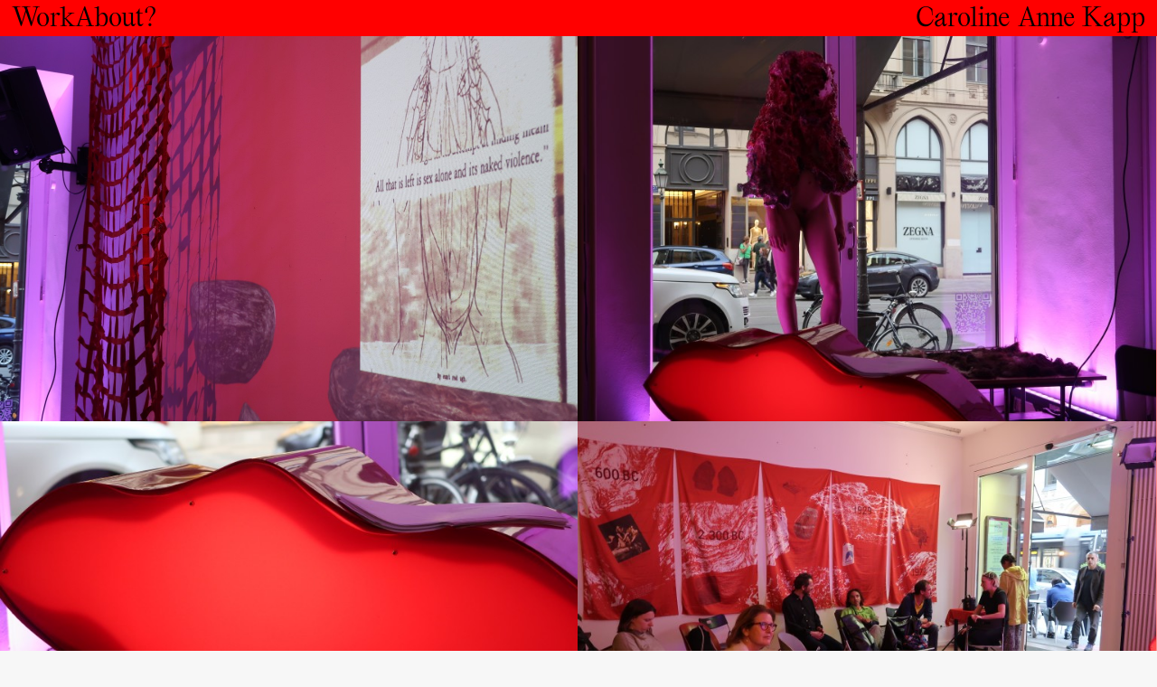

--- FILE ---
content_type: text/html; charset=UTF-8
request_url: https://carolinekapp.org/don-quixote-erster-ritt/
body_size: 17243
content:
<!DOCTYPE html>
<html lang="de">
<head>
<meta charset="UTF-8">
<meta name="viewport" content="width=device-width, initial-scale=1.0, minimum-scale=1.0, maximum-scale=5.0, user-scalable=yes, viewport-fit=cover">

<title>Caroline Anne Kapp — Don Quixote : Erster Ritt</title>
<meta name='robots' content='max-image-preview:large' />
<link rel="alternate" type="application/rss+xml" title="Caroline Anne Kapp &raquo; Don Quixote : Erster Ritt-Kommentar-Feed" href="https://carolinekapp.org/don-quixote-erster-ritt/feed/" />
<link rel="alternate" title="oEmbed (JSON)" type="application/json+oembed" href="https://carolinekapp.org/wp-json/oembed/1.0/embed?url=https%3A%2F%2Fcarolinekapp.org%2Fdon-quixote-erster-ritt%2F" />
<link rel="alternate" title="oEmbed (XML)" type="text/xml+oembed" href="https://carolinekapp.org/wp-json/oembed/1.0/embed?url=https%3A%2F%2Fcarolinekapp.org%2Fdon-quixote-erster-ritt%2F&#038;format=xml" />
<style id='wp-img-auto-sizes-contain-inline-css' type='text/css'>
img:is([sizes=auto i],[sizes^="auto," i]){contain-intrinsic-size:3000px 1500px}
/*# sourceURL=wp-img-auto-sizes-contain-inline-css */
</style>
<link rel='stylesheet' id='frontend-style-css' href='https://carolinekapp.org/wp-content/themes/lay/frontend/assets/css/frontend.style.css?ver=7.6.9' type='text/css' media='all' />
<style id='frontend-style-inline-css' type='text/css'>
/* essential styles that need to be in head */
		html{
			overflow-y: scroll;
			/* needs to be min-height: 100% instead of height: 100%. doing height: 100% can cause a bug when doing scroll in jQuery for html,body  */
			min-height: 100%;
			/* prevent anchor font size from changing when rotating iphone to landscape mode */
			/* also: https://stackoverflow.com/questions/49589861/is-there-a-non-hacky-way-to-prevent-pinch-zoom-on-ios-11-3-safari */
			-webkit-text-size-adjust: none;
			/* prevent overflow while loading */
			overflow-x: hidden!important;
		}
		body{
			background-color: white;
			transition: background-color 300ms ease;
			min-height: 100%;
			margin: 0;
			width: 100%;
		}
		/* lay image opacity css */
		#search-results-region img.setsizes{opacity: 0;}#search-results-region img.lay-gif{opacity: 0;}#search-results-region img.lay-image-original{opacity: 0;}#search-results-region img.carousel-img{opacity: 0;}#search-results-region video.video-lazyload{opacity: 0;}#search-results-region img.setsizes.loaded{opacity: 1;}#search-results-region img.loaded-error{opacity: 1;}#search-results-region img.lay-gif.loaded{opacity: 1;}#search-results-region img.lay-image-original.loaded{opacity: 1;}#search-results-region img.carousel-img.loaded{opacity: 1;}#search-results-region video.loaded{opacity: 1;}.col img.setsizes{opacity: 0;}.col img.lay-gif{opacity: 0;}.col img.lay-image-original{opacity: 0;}.col img.carousel-img{opacity: 0;}.col video.video-lazyload{opacity: 0;}.col img.setsizes.loaded{opacity: 1;}.col img.loaded-error{opacity: 1;}.col img.lay-gif.loaded{opacity: 1;}.col img.lay-image-original.loaded{opacity: 1;}.col img.carousel-img.loaded{opacity: 1;}.col video.loaded{opacity: 1;}.project-arrow img.setsizes{opacity: 0;}.project-arrow img.lay-gif{opacity: 0;}.project-arrow img.lay-image-original{opacity: 0;}.project-arrow img.carousel-img{opacity: 0;}.project-arrow video.video-lazyload{opacity: 0;}.project-arrow img.setsizes.loaded{opacity: 1;}.project-arrow img.loaded-error{opacity: 1;}.project-arrow img.lay-gif.loaded{opacity: 1;}.project-arrow img.lay-image-original.loaded{opacity: 1;}.project-arrow img.carousel-img.loaded{opacity: 1;}.project-arrow video.loaded{opacity: 1;}.background-image img.setsizes{opacity: 0;}.background-image img.lay-gif{opacity: 0;}.background-image img.lay-image-original{opacity: 0;}.background-image img.carousel-img{opacity: 0;}.background-image video.video-lazyload{opacity: 0;}.background-image img.setsizes.loaded{opacity: 1;}.background-image img.loaded-error{opacity: 1;}.background-image img.lay-gif.loaded{opacity: 1;}.background-image img.lay-image-original.loaded{opacity: 1;}.background-image img.carousel-img.loaded{opacity: 1;}.background-image video.loaded{opacity: 1;}.background-video img.setsizes{opacity: 0;}.background-video img.lay-gif{opacity: 0;}.background-video img.lay-image-original{opacity: 0;}.background-video img.carousel-img{opacity: 0;}.background-video video.video-lazyload{opacity: 0;}.background-video img.setsizes.loaded{opacity: 1;}.background-video img.loaded-error{opacity: 1;}.background-video img.lay-gif.loaded{opacity: 1;}.background-video img.lay-image-original.loaded{opacity: 1;}.background-video img.carousel-img.loaded{opacity: 1;}.background-video video.loaded{opacity: 1;}
		/* lay media query styles */
		@media (min-width: 601px){
			
.column-wrap._100vh,
.column-wrap.rowcustomheight {
  display: flex;
}

#custom-phone-grid {
  display: none;
}

#footer-custom-phone-grid {
  display: none;
}

.cover-region-phone {
  display: none;
}

.column-wrap._100vh,
.column-wrap.rowcustomheight {
  display: flex;
}

.sitetitle.txt .sitetitle-txt-inner {
  margin-top: 0;
  margin-bottom: 0;
}

.row._100vh,
.row._100vh.empty {
  min-height: 100vh;
  min-height: 100svh;
}
.row._100vh .row-inner,
.row._100vh .column-wrap,
.row._100vh.empty .row-inner,
.row._100vh.empty .column-wrap {
  min-height: 100vh;
  min-height: 100svh;
}

nav.laynav li {
  display: inline-block;
}

nav.laynav {
  white-space: nowrap;
}

.lay-mobile-icons-wrap {
  display: none;
  white-space: nowrap;
}

.mobile-title {
  display: none;
}

.navbar {
  position: fixed;
  z-index: 10;
  width: 100%;
  transform: translateZ(0);
}

nav.mobile-nav {
  display: none;
}

.sitetitle.txt .sitetitle-txt-inner span,
nav.laynav span {
  text-decoration-style: underline;
}

.col.align-top {
  align-self: start;
}

.col.align-onethird {
  align-self: start;
}

.col.align-middle {
  align-self: center;
}

.col.align-twothirds {
  align-self: end;
}

.col.align-bottom {
  align-self: end;
}

.cover-region {
  position: sticky;
  z-index: 1;
  top: 0;
  left: 0;
  width: 100%;
  height: 100vh;
  will-change: transform;
}

.lay-sitewide-background-video-mobile {
  display: none;
}

.cover-down-arrow-desktop {
  display: block;
}

.cover-down-arrow-phone {
  display: none;
}

.col.type-vl.absolute-position {
  position: absolute !important;
  margin-left: 0 !important;
  z-index: 1;
}

/* 

100VH rows 

*/
.column-wrap._100vh > .col.absolute-position:not(.lay-sticky) {
  position: absolute !important;
  margin-left: 0 !important;
}

.column-wrap._100vh > .col.absolute-position.align-top:not(.lay-sticky) {
  top: 0;
}

.column-wrap._100vh > .col.absolute-position.align-bottom:not(.lay-sticky) {
  bottom: 0;
}

._100vh:not(.stack-element) > .type-html {
  position: absolute !important;
  margin-left: 0 !important;
  z-index: 1;
}

._100vh:not(.stack-element) > .type-html.align-top {
  top: 0;
}

._100vh:not(.stack-element) > .type-html.align-middle {
  top: 50%;
  transform: translateY(-50%);
}

._100vh:not(.stack-element) > .type-html.align-bottom {
  bottom: 0;
}

/* 

CUSTOM ROW HEIGHT 

*/
.column-wrap.rowcustomheight > .col.absolute-position:not(.lay-sticky) {
  position: absolute !important;
  margin-left: 0 !important;
  z-index: 1;
}

.rowcustomheight:not(.stack-element) > .type-html {
  position: absolute !important;
  margin-left: 0 !important;
  z-index: 1;
}

.rowcustomheight:not(.stack-element) > .type-html.align-top {
  top: 0;
}

.rowcustomheight:not(.stack-element) > .type-html.align-middle {
  top: 50%;
  transform: translateY(-50%);
}

.rowcustomheight:not(.stack-element) > .type-html.align-bottom {
  bottom: 0;
}

.lay-slide-from-top {
  top: 0;
  left: 0;
  right: 0;
  transform: translateY(-100.1%);
}

.lay-slide-from-top {
  transition: transform 500ms cubic-bezier(0.075, 0.82, 0.165, 1);
}

.lay-slide-from-left {
  top: 0;
  left: 0;
  bottom: 0;
  transform: translateX(-100.1%);
}

.lay-slide-from-left {
  transition: transform 500ms cubic-bezier(0.075, 0.82, 0.165, 1);
}

.lay-slide-from-right {
  top: 0;
  right: 0;
  transform: translateX(100.1%);
}

.lay-slide-from-right {
  transition: transform 500ms cubic-bezier(0.075, 0.82, 0.165, 1);
}

.lay-slide-from-bottom {
  left: 0;
  right: 0;
  bottom: 0;
  transform: translateY(100.1%);
}

.lay-slide-from-bottom {
  transition: transform 500ms cubic-bezier(0.075, 0.82, 0.165, 1);
}

.lay-fade {
  opacity: 0;
  top: 0;
  left: 0;
  right: 0;
  transform: translateY(-100.1%);
}

.lay-none {
  transform: translate(0, 0);
  top: 0;
  left: 0;
  pointer-events: none;
  opacity: 0;
}
.lay-none .row .col {
  pointer-events: none;
}

.lay-none-right {
  transform: translate(0, 0);
  top: 0;
  right: 0;
  pointer-events: none;
  opacity: 0;
}
.lay-none-right .row .col {
  pointer-events: none;
}

.lay-none-left {
  transform: translate(0, 0);
  top: 0;
  left: 0;
  pointer-events: none;
  opacity: 0;
}
.lay-none-left .row .col {
  pointer-events: none;
}

.lay-none-bottom {
  transform: translate(0, 0);
  bottom: 0;
  left: 0;
  right: 0;
  pointer-events: none;
  opacity: 0;
}
.lay-none-bottom .row .col {
  pointer-events: none;
}

.lay-none-top {
  transform: translate(0, 0);
  top: 0;
  left: 0;
  right: 0;
  pointer-events: none;
  opacity: 0;
}
.lay-none-top .row .col {
  pointer-events: none;
}

.lay-show-overlay.lay-slide-from-top {
  transform: translateY(0);
}

.lay-show-overlay.lay-slide-from-left {
  transform: translateX(0);
}

.lay-show-overlay.lay-slide-from-right {
  transform: translateX(0);
}

.lay-show-overlay.lay-slide-from-bottom {
  transform: translateY(0);
}

.lay-show-overlay.lay-fade {
  transform: translateY(0);
  animation: 350ms forwards overlayfadein;
  opacity: 1;
}

.lay-show-overlay.lay-fadeout {
  animation: 350ms forwards overlayfadeout;
}

.lay-show-overlay.lay-none,
.lay-show-overlay.lay-none-right,
.lay-show-overlay.lay-none-left,
.lay-show-overlay.lay-none-top,
.lay-show-overlay.lay-none-bottom {
  pointer-events: auto;
  opacity: 1;
}
.lay-show-overlay.lay-none .row .col,
.lay-show-overlay.lay-none-right .row .col,
.lay-show-overlay.lay-none-left .row .col,
.lay-show-overlay.lay-none-top .row .col,
.lay-show-overlay.lay-none-bottom .row .col {
  pointer-events: auto;
}

@keyframes overlayfadein {
  0% {
    opacity: 0;
  }
  100% {
    opacity: 1;
  }
}
@keyframes overlayfadeout {
  0% {
    opacity: 1;
  }
  100% {
    opacity: 0;
  }
}
nav.laynav {
  z-index: 20;
  line-height: 1;
}
nav.laynav .span-wrap {
  display: inline-block;
}
nav.laynav ul {
  list-style-type: none;
  margin: 0;
  padding: 0;
  font-size: 0;
  display: flex;
}
nav.laynav a {
  text-decoration: none;
}
nav.laynav li {
  vertical-align: top;
}
nav.laynav li:last-child {
  margin-right: 0 !important;
  margin-bottom: 0 !important;
}

			
		}
		@media (max-width: 600px){
			
.hascustomphonegrid #grid {
  display: none;
}
.hascustomphonegrid .column-wrap._100vh,
.hascustomphonegrid .column-wrap.rowcustomheight {
  display: flex;
}

.hascustomphonegrid .cover-region-desktop {
  display: none;
}

.nocustomphonegrid .type-vl {
  display: none;
}

.footer-hascustomphonegrid #footer {
  display: none;
}

.tagline {
  display: none;
}

body {
  box-sizing: border-box;
}

.fp-section.row._100vh,
.fp-section.row._100vh.empty {
  min-height: 0;
}
.fp-section.row._100vh .row-inner,
.fp-section.row._100vh.empty .row-inner {
  min-height: 0 !important;
}

.lay-content.nocustomphonegrid #grid .col.lay-sticky,
.lay-content.footer-nocustomphonegrid #footer .col.lay-sticky,
.lay-content .cover-region-desktop .col.lay-sticky {
  position: relative !important;
  top: auto !important;
}

.lay-content.nocustomphonegrid #grid .col:not(.below, .in-view),
.lay-content.footer-nocustomphonegrid #footer .col:not(.below, .in-view),
.lay-content .cover-region-desktop .col:not(.below, .in-view) {
  transform: translate3d(0, 0, 0) !important;
}

.lay-content.nocustomphonegrid #grid .col,
.lay-content.footer-nocustomphonegrid #footer .col,
.lay-content .cover-region-desktop .col {
  width: 100%;
}

html.flexbox .lay-content .row._100vh.row-col-amt-2.absolute-positioning-vertically-in-apl .col.align-top,
html.flexbox .lay-content .row.rowcustomheight.row-col-amt-2.absolute-positioning-vertically-in-apl .col.align-top,
html.flexbox .lay-content .row._100vh.row-col-amt-3.absolute-positioning-vertically-in-apl .col.align-top,
html.flexbox .lay-content .row.rowcustomheight.row-col-amt-3.absolute-positioning-vertically-in-apl .col.align-top {
  top: 0;
  position: absolute;
  margin-bottom: 0;
}
html.flexbox .lay-content .row._100vh.row-col-amt-2.absolute-positioning-vertically-in-apl .col.align-middle,
html.flexbox .lay-content .row.rowcustomheight.row-col-amt-2.absolute-positioning-vertically-in-apl .col.align-middle,
html.flexbox .lay-content .row._100vh.row-col-amt-3.absolute-positioning-vertically-in-apl .col.align-middle,
html.flexbox .lay-content .row.rowcustomheight.row-col-amt-3.absolute-positioning-vertically-in-apl .col.align-middle {
  top: 50%;
  transform: translate(0, -50%) !important;
  position: absolute;
  margin-bottom: 0;
}
html.flexbox .lay-content .row._100vh.row-col-amt-2.absolute-positioning-vertically-in-apl .col.align-bottom,
html.flexbox .lay-content .row.rowcustomheight.row-col-amt-2.absolute-positioning-vertically-in-apl .col.align-bottom,
html.flexbox .lay-content .row._100vh.row-col-amt-3.absolute-positioning-vertically-in-apl .col.align-bottom,
html.flexbox .lay-content .row.rowcustomheight.row-col-amt-3.absolute-positioning-vertically-in-apl .col.align-bottom {
  bottom: 0;
  position: absolute;
  margin-bottom: 0;
}

html.flexbox .lay-content .row._100vh.one-col-row .column-wrap,
html.flexbox .lay-content .row.rowcustomheight.one-col-row .column-wrap {
  display: flex;
}
html.flexbox .lay-content .row._100vh.one-col-row .col.align-top,
html.flexbox .lay-content .row.rowcustomheight.one-col-row .col.align-top {
  align-self: start;
  margin-bottom: 0;
}
html.flexbox .lay-content .row._100vh.one-col-row .col.align-middle,
html.flexbox .lay-content .row.rowcustomheight.one-col-row .col.align-middle {
  align-self: center;
  margin-bottom: 0;
}
html.flexbox .lay-content .row._100vh.one-col-row .col.align-bottom,
html.flexbox .lay-content .row.rowcustomheight.one-col-row .col.align-bottom {
  align-self: end;
  margin-bottom: 0;
}

.lay-content .row {
  box-sizing: border-box;
  display: block;
}

.lay-content .row:last-child .col:last-child {
  margin-bottom: 0 !important;
}

html.flexbox #custom-phone-grid .column-wrap._100vh,
html.flexbox #custom-phone-grid .column-wrap.rowcustomheight,
html.flexbox .cover-region-phone .column-wrap._100vh,
html.flexbox .cover-region-phone .column-wrap.rowcustomheight,
html.flexbox #footer-custom-phone-grid .column-wrap._100vh,
html.flexbox #footer-custom-phone-grid .column-wrap.rowcustomheight {
  display: flex;
}
html.flexbox #custom-phone-grid .col.align-top,
html.flexbox .cover-region-phone .col.align-top,
html.flexbox #footer-custom-phone-grid .col.align-top {
  align-self: start;
}
html.flexbox #custom-phone-grid .col.align-middle,
html.flexbox .cover-region-phone .col.align-middle,
html.flexbox #footer-custom-phone-grid .col.align-middle {
  align-self: center;
}
html.flexbox #custom-phone-grid .col.align-bottom,
html.flexbox .cover-region-phone .col.align-bottom,
html.flexbox #footer-custom-phone-grid .col.align-bottom {
  align-self: end;
}

.row-inner {
  box-sizing: border-box;
}

.title a,
.title {
  opacity: 1;
}

.sitetitle {
  display: none;
}

.navbar {
  display: block;
  top: 0;
  left: 0;
  bottom: auto;
  right: auto;
  width: 100%;
  z-index: 30;
  border-bottom-style: solid;
  border-bottom-width: 1px;
}

.mobile-title.image {
  font-size: 0;
}

.mobile-title.text {
  line-height: 1;
  display: inline-flex;
}
.mobile-title.text > span {
  align-self: center;
}

.mobile-title {
  z-index: 31;
  display: inline-block;
  box-sizing: border-box;
}
.mobile-title img {
  box-sizing: border-box;
  height: 100%;
}

nav.primary,
nav.second_menu,
nav.third_menu,
nav.fourth_menu {
  display: none;
}

body.mobile-menu-style_desktop_menu .burger-wrap,
body.mobile-menu-style_desktop_menu .mobile-menu-close-custom {
  display: none;
}
body.mobile-menu-style_desktop_menu nav.mobile-nav {
  z-index: 35;
  line-height: 1;
  white-space: nowrap;
}
body.mobile-menu-style_desktop_menu nav.mobile-nav li {
  vertical-align: top;
}
body.mobile-menu-style_desktop_menu nav.mobile-nav li:last-child {
  margin-right: 0 !important;
  margin-bottom: 0 !important;
}
body.mobile-menu-style_desktop_menu nav.mobile-nav ul {
  list-style-type: none;
  margin: 0;
  padding: 0;
  font-size: 0;
}
body.mobile-menu-style_desktop_menu nav.mobile-nav a {
  text-decoration: none;
}
body.mobile-menu-style_desktop_menu nav.mobile-nav span {
  border-bottom-style: solid;
  border-bottom-width: 0;
}

.html5video .html5video-customplayicon {
  max-width: 100px;
}

.cover-enabled-on-phone .cover-region {
  position: sticky;
  z-index: 1;
  top: 0;
  left: 0;
  width: 100%;
  min-height: 100vh;
  will-change: transform;
}

.lay-sitewide-background-video {
  display: none;
}

.cover-down-arrow-desktop {
  display: none;
}

.cover-down-arrow-phone {
  display: block;
}

.lay-content.nocustomphonegrid #grid .row.only-marquee-row {
  padding-left: 0;
  padding-right: 0;
}

.col.absolute-position.type-vl {
  position: absolute;
  margin-left: 0 !important;
  z-index: 1;
}

.hascustomphonegrid .column-wrap._100vh > .col.absolute-position:not(.lay-sticky) {
  position: absolute !important;
  margin-left: 0 !important;
  z-index: 1;
}
.hascustomphonegrid .column-wrap._100vh > .col.absolute-position.align-top:not(.lay-sticky) {
  top: 0;
}
.hascustomphonegrid .column-wrap._100vh > .col.absolute-position.align-bottom:not(.lay-sticky) {
  bottom: 0;
}

.hascustomphonegrid .column-wrap.rowcustomheight > .col.absolute-position:not(.lay-sticky) {
  position: absolute !important;
  margin-left: 0 !important;
  z-index: 1;
}
.hascustomphonegrid .column-wrap.rowcustomheight > .col.absolute-position.align-top:not(.lay-sticky) {
  top: 0;
}
.hascustomphonegrid .column-wrap.rowcustomheight > .col.absolute-position.align-bottom:not(.lay-sticky) {
  bottom: 0;
}

body.mobile-menu-style_1.mobile-menu-has-animation.mobile-menu-animation-possible.animate-mobile-menu nav.mobile-nav {
  transition: transform 300ms cubic-bezier(0.52, 0.16, 0.24, 1);
}

body.mobile-menu-style_1 nav.mobile-nav::-webkit-scrollbar {
  display: none;
}
body.mobile-menu-style_1 nav.mobile-nav {
  transform: translateY(-99999px);
  overflow-y: scroll;
  -webkit-overflow-scrolling: touch;
  white-space: normal;
  width: 100%;
  top: 0;
  left: 0;
  bottom: auto;
}
body.mobile-menu-style_1 nav.mobile-nav .current-menu-item {
  opacity: 1;
}
body.mobile-menu-style_1 nav.mobile-nav li {
  display: block;
  margin-right: 0;
  margin-bottom: 0;
  padding: 0;
}
body.mobile-menu-style_1 nav.mobile-nav li a {
  display: block;
  opacity: 1;
  border-bottom-style: solid;
  border-bottom-width: 1px;
  transition: background-color 200ms ease;
  margin: 0;
}
body.mobile-menu-style_1 nav.mobile-nav li a:hover {
  opacity: 1;
}
body.mobile-menu-style_1 nav.mobile-nav li a .span-wrap {
  border-bottom: none;
}
body.mobile-menu-style_1 nav.mobile-nav li a:hover .span-wrap {
  border-bottom: none;
}

body.mobile-menu-style_2.mobile-menu-has-animation.mobile-menu-animation-possible nav.mobile-nav {
  transition: transform 500ms cubic-bezier(0.52, 0.16, 0.24, 1);
}

body.mobile-menu-style_2 .laynav .burger-wrap {
  position: absolute;
  right: 0;
  top: 0;
}
body.mobile-menu-style_2 nav.mobile-nav.active {
  transform: translateX(0);
}
body.mobile-menu-style_2 nav.mobile-nav::-webkit-scrollbar {
  display: none;
}
body.mobile-menu-style_2 nav.mobile-nav {
  box-sizing: border-box;
  z-index: 35;
  top: 0;
  height: 100vh;
  overflow-y: scroll;
  -webkit-overflow-scrolling: touch;
  white-space: normal;
  width: 100%;
  transform: translateX(100%);
}
body.mobile-menu-style_2 nav.mobile-nav li a {
  display: block;
  margin: 0;
  box-sizing: border-box;
  width: 100%;
}

body.mobile-menu-style_3.mobile-menu-has-animation.mobile-menu-animation-possible .mobile-nav ul {
  opacity: 0;
  transition: opacity 300ms cubic-bezier(0.52, 0.16, 0.24, 1) 200ms;
}

body.mobile-menu-style_3.mobile-menu-has-animation.mobile-menu-animation-possible.mobile-menu-open .mobile-nav ul {
  opacity: 1;
}

body.mobile-menu-style_3.mobile-menu-has-animation.mobile-menu-animation-possible nav.mobile-nav {
  transition: height 500ms cubic-bezier(0.52, 0.16, 0.24, 1);
}

body.mobile-menu-style_3 nav.mobile-nav.active {
  transform: translateX(0);
}
body.mobile-menu-style_3 nav.mobile-nav::-webkit-scrollbar {
  display: none;
}
body.mobile-menu-style_3 nav.mobile-nav {
  width: 100%;
  height: 0;
  box-sizing: border-box;
  z-index: 33;
  overflow-y: scroll;
  -webkit-overflow-scrolling: touch;
  white-space: normal;
  width: 100%;
}
body.mobile-menu-style_3 nav.mobile-nav li a {
  display: block;
  margin: 0;
  box-sizing: border-box;
  width: 100%;
}

body.mobile-menu-style_4.mobile-menu-has-animation.mobile-menu-animation-possible.animate-mobile-menu nav.mobile-nav {
  transition: transform 300ms cubic-bezier(0.52, 0.16, 0.24, 1);
}

body.mobile-menu-style_4 nav.mobile-nav::-webkit-scrollbar {
  display: none;
}
body.mobile-menu-style_4 nav.mobile-nav {
  width: 100%;
  height: 0;
  box-sizing: border-box;
  z-index: 29;
  overflow-y: scroll;
  -webkit-overflow-scrolling: touch;
  white-space: normal;
  width: 100%;
}
body.mobile-menu-style_4 nav.mobile-nav li a {
  display: block;
  margin: 0;
  box-sizing: border-box;
  width: 100%;
}

/**
 * Toggle Switch Globals
 *
 * All switches should take on the class `c-hamburger` as well as their
 * variant that will give them unique properties. This class is an overview
 * class that acts as a reset for all versions of the icon.
 */
.mobile-menu-style_1 .burger-wrap,
.mobile-menu-style_3 .burger-wrap,
.mobile-menu-style_4 .burger-wrap {
  z-index: 33;
}

.lay-mobile-icons-wrap {
  z-index: 33;
  top: 0;
  right: 0;
  vertical-align: top;
}

.burger-wrap {
  padding-left: 10px;
  font-size: 0;
  box-sizing: border-box;
  display: inline-block;
  cursor: pointer;
  vertical-align: top;
}

.burger-inner {
  position: relative;
}

.burger-default {
  border-radius: 0;
  overflow: hidden;
  margin: 0;
  padding: 0;
  width: 25px;
  height: 20px;
  font-size: 0;
  -webkit-appearance: none;
  -moz-appearance: none;
  appearance: none;
  box-shadow: none;
  border-radius: none;
  border: none;
  cursor: pointer;
  background-color: transparent;
}

.burger-default:focus {
  outline: none;
}

.burger-default span {
  display: block;
  position: absolute;
  left: 0;
  right: 0;
  background-color: #000;
}

.default .burger-default span {
  height: 2px;
  top: 9px;
}
.default .burger-default span::before,
.default .burger-default span::after {
  height: 2px;
}
.default .burger-default span::before {
  top: -9px;
}
.default .burger-default span::after {
  bottom: -9px;
}

.default_thin .burger-default span {
  height: 1px;
  top: 9px;
}
.default_thin .burger-default span::before,
.default_thin .burger-default span::after {
  height: 1px;
}
.default_thin .burger-default span::before {
  top: -6px;
}
.default_thin .burger-default span::after {
  bottom: -6px;
}

.burger-default span::before,
.burger-default span::after {
  position: absolute;
  display: block;
  left: 0;
  width: 100%;
  background-color: #000;
  content: "";
}

/**
 * Style 2
 *
 * Hamburger to "x" (htx). Takes on a hamburger shape, bars slide
 * down to center and transform into an "x".
 */
.burger-has-animation .burger-default {
  transition: background 0.2s;
}
.burger-has-animation .burger-default span {
  transition: background-color 0.2s 0s;
}
.burger-has-animation .burger-default span::before,
.burger-has-animation .burger-default span::after {
  transition-timing-function: cubic-bezier(0.04, 0.04, 0.12, 0.96);
  transition-duration: 0.2s, 0.2s;
  transition-delay: 0.2s, 0s;
}
.burger-has-animation .burger-default span::before {
  transition-property: top, transform;
  -webkit-transition-property: top, -webkit-transform;
}
.burger-has-animation .burger-default span::after {
  transition-property: bottom, transform;
  -webkit-transition-property: bottom, -webkit-transform;
}
.burger-has-animation .burger-default.active span::before,
.burger-has-animation .burger-default.active span::after {
  transition-delay: 0s, 0.2s;
}

/* active state, i.e. menu open */
.burger-default.active span {
  background-color: transparent !important;
}

.burger-default.active span::before {
  transform: rotate(45deg);
  top: 0;
}

.burger-default.active span::after {
  transform: rotate(-45deg);
  bottom: 0;
}

.mobile-menu-icon {
  z-index: 31;
}

.mobile-menu-icon {
  cursor: pointer;
}

.burger-custom-wrap-close {
  display: none;
}

body.mobile-menu-style_2 .mobile-nav .burger-custom-wrap-close {
  display: inline-block;
}
body.mobile-menu-style_2 .burger-custom-wrap-open {
  display: inline-block;
}

body.mobile-menu-open.mobile-menu-style_3 .burger-custom-wrap-close,
body.mobile-menu-open.mobile-menu-style_4 .burger-custom-wrap-close,
body.mobile-menu-open.mobile-menu-style_1 .burger-custom-wrap-close {
  display: inline-block;
}
body.mobile-menu-open.mobile-menu-style_3 .burger-custom-wrap-open,
body.mobile-menu-open.mobile-menu-style_4 .burger-custom-wrap-open,
body.mobile-menu-open.mobile-menu-style_1 .burger-custom-wrap-open {
  display: none;
}

/**
 * Toggle Switch Globals
 *
 * All switches should take on the class `c-hamburger` as well as their
 * variant that will give them unique properties. This class is an overview
 * class that acts as a reset for all versions of the icon.
 */
body.mobile_menu_bar_not_hidden .lay-mobile-icons-wrap.contains-cart-icon .burger-wrap-new {
  padding-top: 6px;
}

.burger-wrap-new.burger-wrap {
  padding-left: 5px;
  padding-right: 5px;
}

.lay-mobile-icons-wrap.contains-cart-icon.custom-burger .lay-cart-icon-wrap {
  padding-top: 0;
}

.burger-new {
  border-radius: 0;
  overflow: hidden;
  margin: 0;
  padding: 0;
  width: 30px;
  height: 30px;
  font-size: 0;
  -webkit-appearance: none;
  -moz-appearance: none;
  appearance: none;
  box-shadow: none;
  border-radius: none;
  border: none;
  cursor: pointer;
  background-color: transparent;
}

.burger-new:focus {
  outline: none;
}

.burger-new .bread-top,
.burger-new .bread-bottom {
  transform: none;
  z-index: 4;
  position: absolute;
  z-index: 3;
  top: 0;
  left: 0;
  width: 30px;
  height: 30px;
}

.burger-has-animation .bread-top,
.burger-has-animation .bread-bottom {
  transition: transform 0.1806s cubic-bezier(0.04, 0.04, 0.12, 0.96);
}
.burger-has-animation .bread-crust-bottom,
.burger-has-animation .bread-crust-top {
  transition: transform 0.1596s cubic-bezier(0.52, 0.16, 0.52, 0.84) 0.1008s;
}
.burger-has-animation .burger-new.active .bread-top,
.burger-has-animation .burger-new.active .bread-bottom {
  transition: transform 0.3192s cubic-bezier(0.04, 0.04, 0.12, 0.96) 0.1008s;
}
.burger-has-animation .burger-new.active .bread-crust-bottom,
.burger-has-animation .burger-new.active .bread-crust-top {
  transition: transform 0.1806s cubic-bezier(0.04, 0.04, 0.12, 0.96);
}

.burger-new .bread-crust-top,
.burger-new .bread-crust-bottom {
  display: block;
  width: 17px;
  height: 1px;
  background: #000;
  position: absolute;
  left: 7px;
  z-index: 1;
}

.bread-crust-top {
  top: 14px;
  transform: translateY(-3px);
}

.bread-crust-bottom {
  bottom: 14px;
  transform: translateY(3px);
}

.burger-new.active .bread-top {
  transform: rotate(45deg);
}
.burger-new.active .bread-crust-bottom {
  transform: none;
}
.burger-new.active .bread-bottom {
  transform: rotate(-45deg);
}
.burger-new.active .bread-crust-top {
  transform: none;
}

.cover-disabled-on-phone .cover-region-desktop._100vh._100vh-not-set-by-user {
  min-height: 0 !important;
}
.cover-disabled-on-phone .cover-region-desktop._100vh._100vh-not-set-by-user .cover-inner._100vh {
  min-height: 0 !important;
}
.cover-disabled-on-phone .cover-region-desktop._100vh._100vh-not-set-by-user .row._100vh {
  min-height: 0 !important;
}
.cover-disabled-on-phone .cover-region-desktop._100vh._100vh-not-set-by-user .row-inner._100vh {
  min-height: 0 !important;
}
.cover-disabled-on-phone .cover-region-desktop._100vh._100vh-not-set-by-user .column-wrap._100vh {
  min-height: 0 !important;
}

.lay-thumbnailgrid-tagfilter.mobile-one-line {
  white-space: nowrap;
  overflow-x: scroll;
  box-sizing: border-box;
  -webkit-overflow-scrolling: touch;
}

.lay-thumbnailgrid-tagfilter::-webkit-scrollbar {
  display: none;
}

.lay-thumbnailgrid-filter.mobile-one-line {
  white-space: nowrap;
  overflow-x: scroll;
  box-sizing: border-box;
  -webkit-overflow-scrolling: touch;
}

.lay-thumbnailgrid-filter::-webkit-scrollbar {
  display: none;
}

.lay-thumbnailgrid-tagfilter.mobile-one-line .tag-bubble:first-child {
  margin-left: 0 !important;
}
.lay-thumbnailgrid-tagfilter.mobile-one-line .tag-bubble:last-child {
  margin-right: 0 !important;
}

.lay-phone-slide-from-top {
  top: 0;
  left: 0;
  right: 0;
  transform: translateY(-100.1%);
}

.lay-phone-slide-from-top {
  transition: transform 500ms cubic-bezier(0.075, 0.82, 0.165, 1);
}

.lay-phone-slide-from-left {
  top: 0;
  left: 0;
  bottom: 0;
  transform: translateX(-100.1%);
}

.lay-phone-slide-from-left {
  transition: transform 500ms cubic-bezier(0.075, 0.82, 0.165, 1);
}

.lay-phone-slide-from-right {
  top: 0;
  right: 0;
  transition: transform 500ms cubic-bezier(0.075, 0.82, 0.165, 1);
  transform: translateX(100%);
}

.lay-phone-slide-from-right {
  transition: transform 500ms cubic-bezier(0.075, 0.82, 0.165, 1);
}

.lay-phone-slide-from-bottom {
  left: 0;
  right: 0;
  bottom: 0;
  transform: translateY(100.1%);
}

.lay-phone-slide-from-bottom {
  transition: transform 500ms cubic-bezier(0.075, 0.82, 0.165, 1);
}

.lay-phone-fade {
  opacity: 0;
  top: 0;
  left: 0;
  right: 0;
  transform: translateY(-100.1%);
}

.lay-phone-none {
  transform: translate(0, 0);
  top: 0;
  left: 0;
  pointer-events: none;
  opacity: 0;
}
.lay-phone-none .row .col {
  pointer-events: none;
}

.lay-phone-none-right {
  transform: translate(0, 0);
  top: 0;
  right: 0;
  pointer-events: none;
  opacity: 0;
}
.lay-phone-none-right .row .col {
  pointer-events: none;
}

.lay-phone-none-left {
  transform: translate(0, 0);
  top: 0;
  left: 0;
  pointer-events: none;
  opacity: 0;
}
.lay-phone-none-left .row .col {
  pointer-events: none;
}

.lay-phone-none-bottom {
  transform: translate(0, 0);
  bottom: 0;
  left: 0;
  right: 0;
  pointer-events: none;
  opacity: 0;
}
.lay-phone-none-bottom .row .col {
  pointer-events: none;
}

.lay-phone-none-top {
  transform: translate(0, 0);
  top: 0;
  left: 0;
  right: 0;
  pointer-events: none;
  opacity: 0;
}
.lay-phone-none-top .row .col {
  pointer-events: none;
}

.lay-show-overlay.lay-phone-slide-from-top {
  transform: translateY(0);
}

.lay-show-overlay.lay-phone-slide-from-left {
  transform: translateX(0);
}

.lay-show-overlay.lay-phone-slide-from-right {
  transform: translateX(0);
}

.lay-show-overlay.lay-phone-slide-from-bottom {
  transform: translateY(0);
}

.lay-show-overlay.lay-phone-fade {
  transform: translateY(0);
  animation: 350ms forwards overlayfadein;
  opacity: 1;
}

.lay-show-overlay.lay-fadeout {
  animation: 350ms forwards overlayfadeout;
}

.lay-show-overlay.lay-phone-none,
.lay-show-overlay.lay-phone-none-right,
.lay-show-overlay.lay-phone-none-left,
.lay-show-overlay.lay-phone-none-top,
.lay-show-overlay.lay-phone-none-bottom {
  pointer-events: auto;
  opacity: 1;
}
.lay-show-overlay.lay-phone-none .row .col,
.lay-show-overlay.lay-phone-none-right .row .col,
.lay-show-overlay.lay-phone-none-left .row .col,
.lay-show-overlay.lay-phone-none-top .row .col,
.lay-show-overlay.lay-phone-none-bottom .row .col {
  pointer-events: auto;
}

@keyframes overlayfadein {
  0% {
    opacity: 0;
  }
  100% {
    opacity: 1;
  }
}
@keyframes overlayfadeout {
  0% {
    opacity: 1;
  }
  100% {
    opacity: 0;
  }
}
html.no-flexbox #footer-custom-phone-grid .col.align-bottom {
  vertical-align: bottom;
}

.mobile_sitetitle_fade_out_when_scrolling_down {
  transition: all ease-in-out 300ms;
}

.mobile_sitetitle_move_away_when_scrolling_down {
  transition: all ease-in-out 300ms;
}

.mobile_menu_fade_out_when_scrolling_down {
  transition: all ease-in-out 300ms;
}

.mobile_menu_move_away_when_scrolling_down {
  transition: all ease-in-out 300ms;
}

.mobile_menubar_move_away_when_scrolling_down {
  transition: all ease-in-out 300ms;
}

.mobile_menubar_fade_out_when_scrolling_down {
  transition: all ease-in-out 300ms;
}

.mobile_menuicons_fade_out_when_scrolling_down {
  transition: all ease-in-out 300ms;
}

.mobile_menuicons_move_away_when_scrolling_down {
  transition: all ease-in-out 300ms;
}

body.lay-hide-phone-menu .mobile_sitetitle_fade_out_when_scrolling_down {
  opacity: 0;
  pointer-events: none;
}
body.lay-hide-phone-menu .mobile_menu_fade_out_when_scrolling_down {
  opacity: 0;
  pointer-events: none;
}
body.lay-hide-phone-menu .mobile_menubar_move_away_when_scrolling_down {
  transform: translateY(-100%);
}
body.lay-hide-phone-menu .mobile_menubar_fade_out_when_scrolling_down {
  opacity: 0 !important;
  pointer-events: none;
}
body.lay-hide-phone-menu .mobile_menuicons_fade_out_when_scrolling_down {
  opacity: 0 !important;
  pointer-events: none;
}
body.lay-hide-phone-menu .mobile_menuicons_move_away_when_scrolling_down {
  transform: translateY(-100%);
}

nav.laynav {
  z-index: 20;
  line-height: 1;
}
nav.laynav .span-wrap {
  display: inline-block;
}
nav.laynav ul {
  list-style-type: none;
  margin: 0;
  padding: 0;
  font-size: 0;
}
nav.laynav a {
  text-decoration: none;
}
nav.laynav li {
  vertical-align: top;
}
nav.laynav li:last-child {
  margin-right: 0 !important;
  margin-bottom: 0 !important;
}

			
		}

					/* default text format "Default" */
					.lay-textformat-parent > *, ._Default, ._Default_no_spaces{
						font-family:Keroine-DouxExtreme;color:#000000;letter-spacing:0em;line-height:1.2;font-weight:300;text-transform:none;font-style:normal;text-decoration: none;padding: 0;text-indent:0em;border-bottom: none;text-align:left;
					}@media (min-width: 1025px){
						.lay-textformat-parent > *, ._Default{
							font-size:30px;margin:0px 0 20px 0;
						}
						._Default_no_spaces{
							font-size:30px;
						}
						.lay-textformat-parent > *:last-child, ._Default:last-child{
							margin-bottom: 0;
						}
					}
					@media (min-width: 601px) and (max-width: 1024px){
						.lay-textformat-parent > *, ._Default{
							font-size:16px;margin:0px 0 20px 0;
						}
						._Default_no_spaces{
							font-size:16px;
						}
						.lay-textformat-parent > *:last-child, ._Default:last-child{
							margin-bottom: 0;
						}
					}
					@media (max-width: 600px){
						.lay-textformat-parent > *, ._Default{
							font-size:20px;margin:0px 0 20px 0;
						}
						._Default_no_spaces{
							font-size:20px;
						}
						.lay-textformat-parent > *:last-child, ._Default:last-child{
							margin-bottom: 0;
						}
					}._Caption, ._Caption_no_spaces{font-family:Keroine-DouxExtreme;color:#000000;letter-spacing:0em;line-height:1.2;font-weight:300;text-transform:none;font-style:normal;text-decoration: none;padding: 0;text-indent:0em;border-bottom: none;text-align:left;}@media (min-width: 1025px){
						._Caption{font-size:15px;margin:0px 0 20px 0;}
						._Caption:last-child{
							margin-bottom: 0;
						}
						._Caption_no_spaces{font-size:15px;}
					}
						@media (min-width: 601px) and (max-width: 1024px){
							._Caption{font-size:16px;margin:0px 0 20px 0;}
							._Caption:last-child{
								margin-bottom: 0;
							}
							._Caption_no_spaces{font-size:16px;}
						}
						@media (max-width: 600px){
							._Caption{font-size:16px;margin:0px 0 20px 0;}
							._Caption:last-child{
								margin-bottom: 0;
							}
							._Caption_no_spaces{font-size:16px;}
						}
/* customizer css */
            .thumb .thumbnail-tags{opacity: 1;}.thumb .thumbnail-tags { margin-top:0px; }.thumb .thumbnail-tags { margin-bottom:0px; }.thumb .thumbnail-tags { text-align:left; }.thumb .thumbnail-tags { line-height:1.2; }.thumb .title, .thumb .thumbnail-tags{
                -webkit-transition: all 400ms ease-out;
                -moz-transition: all 400ms ease-out;
                transition: all 400ms ease-out;
            }.title{opacity: 1;}.title { text-align:left; }.below-image .title { margin-top:-2px; }.above-image .title { margin-bottom:-2px; }.title { line-height:1.2; }.titlewrap-on-image{}.thumb .descr{
                -webkit-transition: all 400ms ease-out;
                -moz-transition: all 400ms ease-out;
                transition: all 400ms ease-out;
            }.thumb .descr{opacity: 1;}.thumb .descr { margin-top:0px; }.thumb .descr { margin-bottom:0px; }.thumb .ph{
                transition: -webkit-filter 400ms ease-out;
            }nav.primary{position: fixed;}nav.primary a{opacity: 1;}nav.laynav.primary li{display: inline-block;}nav.laynav .current-menu-item>a { color:#000000; }nav.laynav .current-menu-item>a { font-weight:300; }nav.laynav .current-menu-item>a span{
                    text-decoration: none;
                }nav.laynav .current-menu-item>a{opacity: 1;}nav.laynav .current_page_item>a { color:#000000; }nav.laynav .current_page_item>a { font-weight:300; }nav.laynav .current_page_item>a span{
                    text-decoration: none;
                }nav.laynav .current_page_item>a{opacity: 1;}nav.laynav .current-menu-parent>a { color:#000000; }nav.laynav .current-menu-parent>a { font-weight:300; }nav.laynav .current-menu-parent>a span{
                    text-decoration: none;
                }nav.laynav .current-menu-parent>a{opacity: 1;}nav.laynav .current-menu-ancestor>a { color:#000000; }nav.laynav .current-menu-ancestor>a { font-weight:300; }nav.laynav .current-menu-ancestor>a span{
                    text-decoration: none;
                }nav.laynav .current-menu-ancestor>a{opacity: 1;}nav.laynav .current-lang>a { color:#000000; }nav.laynav .current-lang>a { font-weight:300; }nav.laynav .current-lang>a span{
                    text-decoration: none;
                }nav.laynav .current-lang>a{opacity: 1;}.current-lang>a{opacity: 1;}.no-touchdevice nav.laynav a:hover { color:#e0cf96; }.no-touchdevice nav.laynav a:hover span { text-decoration-color:#e0cf96; }.no-touchdevice nav.laynav a:hover span{ 
                text-decoration: none;
             }.no-touchdevice nav.laynav a:hover{opacity: 1;}body, .hascover #footer-region, .cover-content, .cover-region { background-color:#f7f7f7; }
        .sitetitle.txt .sitetitle-txt-inner span,
        nav.laynav a span{
            text-underline-offset: 3px;
        }.lay-textformat-parent a:not(.laybutton),
            .lay-link-parent a:not(.laybutton),
            a.projectlink .lay-textformat-parent>*:not(.laybutton),
            .lay-carousel-sink .single-caption-inner a:not(.laybutton),
            .lay-marquee p a:not(.laybutton), .link-in-text { color:#000; }.lay-textformat-parent a:not(.laybutton),
            .lay-link-parent a:not(.laybutton),
            a.projectlink .lay-textformat-parent>*:not(.laybutton),
            .lay-carousel-sink .single-caption-inner a:not(.laybutton),
            .lay-marquee p a:not(.laybutton), .link-in-text,
            .pa-text .pa-inner{
                text-decoration-thickness:1px;
                text-decoration-style: solid;
                text-decoration-line: underline;
                text-underline-offset: 3px;
            }.lay-thumbnailgrid-filter .lay-filter-active { color:#000000; }.lay-thumbnailgrid-filter { margin-bottom:20px; }.lay-thumbnailgrid-filter-anchor{opacity: 0.5;}.lay-thumbnailgrid-filter-anchor.lay-filter-active{opacity: 1;}@media (hover) {.lay-thumbnailgrid-filter-anchor:hover{opacity: 1;}}.lay-thumbnailgrid-tagfilter { margin-bottom:20px; }.tag-bubble { background-color:#eeeeee; }.tag-bubble { border-radius:100px; }@media (hover:hover) {.tag-bubble:hover { background-color:#d0d0d0; }}.tag-bubble.lay-tag-active { background-color:#d0d0d0; }input#search-query, .suggest-item { font-family:Keroine-DouxExtreme; }.search-view { background-color:rgba(255,255,255,0.85); }input#search-query::selection { background:#f5f5f5; }.close-search { color:#000000; }input#search-query::placeholder { color:#ccc; }input#search-query { color:#000; }.suggest-item { color:#aaa; }@media (hover:hover) {.suggest-item:hover { color:#000; }}.search-view{ -webkit-backdrop-filter: saturate(180%) blur(10px);
            backdrop-filter: saturate(180%) blur(10px); }.laybutton1{
				font-family:Keroine-DouxExtreme;color:#000000;letter-spacing:0em;line-height:1.2;font-weight:300;text-transform:none;font-style:normal;text-decoration: none;
			}
			@media (min-width: 1025px){
				.laybutton1{
					font-size:30px;
				}
			}
			@media (min-width: 601px) and (max-width: 1024px){
				.laybutton1{
					font-size:16px;
				}
			}
			@media (max-width: 600px){
				.laybutton1{
					font-size:20px;
				}
			}.laybutton1{
            color: #000;
            border-radius: 0px;
            background-color: #ffffff;
            border: 1px solid #000000;
            padding-left: 15px;
            padding-right: 15px;
            padding-top: 5px;
            padding-bottom: 5px;
            margin-left: 0px;
            margin-right: 0px;
            margin-top: 0px;
            margin-bottom: 0px;
            
        }.laybutton2{
				font-family:Keroine-DouxExtreme;color:#000000;letter-spacing:0em;line-height:1.2;font-weight:300;text-transform:none;font-style:normal;text-decoration: none;
			}
			@media (min-width: 1025px){
				.laybutton2{
					font-size:30px;
				}
			}
			@media (min-width: 601px) and (max-width: 1024px){
				.laybutton2{
					font-size:16px;
				}
			}
			@media (max-width: 600px){
				.laybutton2{
					font-size:20px;
				}
			}.laybutton2{
            color: #000;
            border-radius: 100px;
            background-color: #ffffff;
            border: 1px solid #000000;
            padding-left: 20px;
            padding-right: 20px;
            padding-top: 5px;
            padding-bottom: 5px;
            margin-left: 0px;
            margin-right: 0px;
            margin-top: 0px;
            margin-bottom: 0px;
            
        }.laybutton3{
				font-family:Keroine-DouxExtreme;color:#000000;letter-spacing:0em;line-height:1.2;font-weight:300;text-transform:none;font-style:normal;text-decoration: none;
			}
			@media (min-width: 1025px){
				.laybutton3{
					font-size:30px;
				}
			}
			@media (min-width: 601px) and (max-width: 1024px){
				.laybutton3{
					font-size:16px;
				}
			}
			@media (max-width: 600px){
				.laybutton3{
					font-size:20px;
				}
			}.laybutton3{
            color: #000;
            border-radius: 100px;
            background-color: #eeeeee;
            border: 0px solid #000000;
            padding-left: 20px;
            padding-right: 20px;
            padding-top: 5px;
            padding-bottom: 5px;
            margin-left: 0px;
            margin-right: 0px;
            margin-top: 0px;
            margin-bottom: 0px;
            
        }
            @media (min-width: 601px){.sitetitle { top:0vw; }.sitetitle { left:5%; }.sitetitle { right:1%; }.sitetitle { bottom:16px; }.sitetitle img { width:20vw; }.sitetitle{opacity: 1;}.sitetitle{bottom: auto; left: auto;}.sitetitle{position: fixed;}.sitetitle{display: inline-block;}.sitetitle.img { text-align:left; }.no-touchdevice .sitetitle.txt:hover .sitetitle-txt-inner span, .no-touchdevice .sitetitle:hover .tagline { color:#000000; }.no-touchdevice .sitetitle:hover{opacity: 1;}.no-touchdevice .sitetitle.txt:hover .sitetitle-txt-inner span{ 
                text-decoration: none;
            }.tagline { margin-top:5px; }.tagline{opacity: 1;}nav.primary{display: inline-block;}nav.primary { left:1%; }nav.primary { right:5%; }nav.primary { bottom:16px; }nav.primary ul {gap:20px;}nav.primary ul {flex-direction:row;;}nav.primary { top:0vw; }nav.primary{bottom: auto; right: auto;}.laynav.desktop-nav.arrangement-horizontal .sub-menu{ left:-10px; padding:10px; }.laynav.desktop-nav.arrangement-vertical .sub-menu{ padding-left:10px; padding-right:10px; }.laynav.desktop-nav.arrangement-horizontal.submenu-type-vertical .menu-item-has-children .sub-menu li a{ padding-bottom: 4px; }.laynav.desktop-nav.arrangement-horizontal.submenu-type-horizontal .menu-item-has-children .sub-menu li{ margin-right: 4px; }.laynav.desktop-nav.arrangement-vertical .menu-item-has-children .sub-menu li{ margin-bottom: 4px; }.laynav.desktop-nav.arrangement-horizontal.show-submenu-on-hover.position-top .menu-item-has-children:hover { padding-bottom:0px; }.laynav.desktop-nav.arrangement-horizontal.show-submenu-on-click.position-top .menu-item-has-children.show-submenu-desktop { padding-bottom:0px; }.laynav.desktop-nav.arrangement-horizontal.show-submenu-on-always.position-top .menu-item-has-children { padding-bottom:0px; }.laynav.desktop-nav.arrangement-horizontal.show-submenu-on-hover.position-not-top .menu-item-has-children:hover { padding-top:0px; }.laynav.desktop-nav.arrangement-horizontal.show-submenu-on-click.position-not-top .menu-item-has-children.show-submenu-desktop { padding-top:0px; }.laynav.desktop-nav.arrangement-horizontal.show-submenu-on-always.position-not-top .menu-item-has-children { padding-top:0px; }.laynav.desktop-nav.arrangement-vertical .sub-menu { padding-top:0px; }.laynav.desktop-nav.arrangement-vertical .sub-menu { padding-bottom:0px; }.navbar{ top:0; bottom: auto; }.navbar { height:40px; }.navbar{display:block;}.navbar { background-color:rgba(255,0,0,1); }.navbar { border-color:#cccccc; }.no-touchdevice .lay-textformat-parent a:not(.laybutton):hover,
            .no-touchdevice .lay-textformat-parent a:not(.laybutton):hover span,
            .no-touchdevice .lay-link-parent a:not(.laybutton):hover,
            .no-touchdevice .lay-link-parent a:not(.laybutton):hover span,
            .lay-textformat-parent a:not(.laybutton).hover,
            .lay-textformat-parent a:not(.laybutton).hover span,
            .no-touchdevice a.projectlink .lay-textformat-parent>*:not(.laybutton):hover,
            a.projectlink .lay-textformat-parent>*:not(.laybutton).hover,
            .no-touchdevice .lay-carousel-sink .single-caption-inner a:not(.laybutton):hover,
            .no-touchdevice .lay-marquee p a:not(.laybutton):hover,
            .no-touchdevice .link-in-text:hover,
            .link-in-text.hover { color:#000; }.no-touchdevice .lay-textformat-parent a:not(.laybutton):hover,
            .no-touchdevice .lay-link-parent a:not(.laybutton):hover,
            .lay-textformat-parent a:not(.laybutton).hover,
            .no-touchdevice a.projectlink .lay-textformat-parent>*:not(.laybutton):hover,
            a.projectlink .lay-textformat-parent>*:not(.laybutton).hover,
            .no-touchdevice .lay-carousel-sink .single-caption-inner a:not(.laybutton):hover,
            .no-touchdevice .lay-marquee p a:not(.laybutton):hover,
            .no-touchdevice .link-in-text:hover,
            .no-touchdevice .link-in-text.hover,
            .no-touchdevice .pa-text:hover .pa-inner{
                text-decoration-thickness:1px;
                text-decoration-style: solid;
                text-decoration-line: underline;
             }.no-touchdevice .lay-link-parent a:not(.laybutton):hover,
            .no-touchdevice .lay-textformat-parent a:not(.laybutton):hover,
            .lay-textformat-parent a:not(.laybutton).hover,
            .no-touchdevice a.projectlink .lay-textformat-parent>*:not(.laybutton):hover,
            a.projectlink .lay-textformat-parent>*:not(.laybutton).hover,
            .no-touchdevice .lay-carousel-sink .single-caption-inner a:not(.laybutton):hover,
            .no-touchdevice .lay-marquee p a:not(.laybutton):hover,
            .no-touchdevice .link-in-text:hover,
            .no-touchdevice .link-in-text.hover,
            .no-touchdevice .pa-text:hover .pa-inner{opacity: 1;}.lay-thumbnailgrid-filter-anchor { margin-right:10px; }.tag-bubble { margin:10px; }.lay-thumbnailgrid-tagfilter { margin-left:-10px; }}
            @media (max-width: 600px){.lay-textformat-parent a:not(.laybutton).hover, .lay-textformat-parent a:not(.laybutton).hover span { color:#000; }.lay-textformat-parent a:not(.laybutton).hover, .lay-link-parent a:not(.laybutton):hover{
                text-decoration-thickness:1px;
                text-decoration-style: solid;
                text-decoration-line: underline;
             }.lay-textformat-parent a:not(.laybutton).hover, .lay-link-parent a:not(.laybutton).hover{opacity: 1;}.mobile-one-line .lay-thumbnailgrid-filter-anchor { margin-right:10px; }.mobile-not-one-line .lay-thumbnailgrid-filter-anchor { margin:10px; }.mobile-one-line .tag-bubble { margin-right:10px; }.mobile-not-one-line .tag-bubble { margin:10px; }.lay-thumbnailgrid-tagfilter { margin-left:-10px; }.lay-content.nocustomphonegrid #grid .col, .lay-content.footer-nocustomphonegrid #footer .col { margin-bottom:1%; }.lay-content.nocustomphonegrid .cover-region .col { margin-bottom:1%; }.lay-content.nocustomphonegrid #grid .row.empty._100vh, .lay-content.footer-nocustomphonegrid #footer .row.empty._100vh { margin-bottom:1%; }.lay-content.nocustomphonegrid #grid .row.has-background, .lay-content.footer-nocustomphonegrid #footer .row.has-background { margin-bottom:1%; }.lay-content.nocustomphonegrid.hascover #grid { padding-top:1%; }.lay-content.nocustomphonegrid #grid .row, .lay-content.nocustomphonegrid .cover-region-desktop .row, .lay-content.footer-nocustomphonegrid #footer .row { padding-left:2vw; }.lay-content.nocustomphonegrid #grid .row, .lay-content.nocustomphonegrid .cover-region-desktop .row, .lay-content.footer-nocustomphonegrid #footer .row { padding-right:2vw; }.lay-content.nocustomphonegrid #grid .col.frame-overflow-both,
                .lay-content.nocustomphonegrid .cover-region-desktop .col.frame-overflow-both,
                .lay-content.footer-nocustomphonegrid #footer .col.frame-overflow-both{
                    width: calc( 100% + 2vw * 2 );
                    left: -2vw;
                }.lay-content.nocustomphonegrid #grid .col.frame-overflow-right,
                .lay-content.nocustomphonegrid .cover-region-desktop .col.frame-overflow-right,
                .lay-content.footer-nocustomphonegrid #footer .col.frame-overflow-right{
                    width: calc( 100% + 2vw );
                }.lay-content.nocustomphonegrid #grid .col.frame-overflow-left,
                .lay-content.nocustomphonegrid .cover-region-desktop .col.frame-overflow-left,
                .lay-content.footer-nocustomphonegrid #footer .col.frame-overflow-left{
                    width: calc( 100% + 2vw );
                    left: -2vw;
                }.lay-content.nocustomphonegrid #grid { padding-bottom:5vw; }.lay-content.nocustomphonegrid #grid { padding-top:0vw; }.nocustomphonegrid .cover-region .column-wrap { padding-top:0vw; }.lay-content.footer-nocustomphonegrid #footer { padding-bottom:5vw; }.lay-content.footer-nocustomphonegrid #footer { padding-top:5vw; }}
/* customizer css mobile menu */
            @media (max-width: 600px){nav.mobile-nav { top:2vw; }body.lay-hide-phone-menu .mobile_menu_move_away_when_scrolling_down:not(.mobile-menu-position-center) {
                transform: translateY(calc(-2vw - 100% - 10px));
            }body.lay-hide-phone-menu .mobile_menu_move_away_when_scrolling_down.mobile-menu-position-center {
                transform: translate(-50%, calc(-2vw - 100% - 10px));
            }nav.mobile-nav { right:2%; }nav.mobile-nav li{display: inline-block;}nav.mobile-nav li { margin-right:10px; }nav.mobile-nav{position: fixed;}.navbar, .lay-mobile-icons-wrap{position: fixed;}.mobile-title.image img { height:30px; }.mobile-title.text { font-family:Keroine-DouxExtreme; }.mobile-title.text { font-size:20px; }.mobile-title.text { font-weight:300; }.mobile-title.text { color:#000000; }.mobile-title.text { letter-spacing:0em; }.mobile-title{position:fixed;}.mobile-title { top:2vw; }.mobile-title { left:2%; }body.lay-hide-phone-menu .mobile_sitetitle_move_away_when_scrolling_down {
            transform: translateY(calc(-2vw - 100% - 10px));
        }.navbar{
                text-align: left;
            }
            .mobile-title{
                text-align:left; padding: 0 44px 0 0;
            }.burger-wrap{padding-top:7.5px;}.lay-mobile-icons-wrap{padding-right:7.5px;}.laynav .burger-wrap{padding-right:4.5px;}.lay-cart-icon-wrap{padding-top:5.5px;}.lay-cart-icon-wrap{padding-left:7.5px;}.lay-cart-icon-wrap{height:37px;}.burger-wrap{height:35px;}.burger-custom{width:25px;}.mobile-menu-close-custom{width:25px;}body{padding-top:35px;}body>.lay-content .cover-enabled-on-phone .cover-region{top:35px;}body>.lay-content .cover-enabled-on-phone .cover-region .lay-imagehover-on-element{top:-35px;}
            /* make sure the space-top in a project overlay is the same as when opened not in a project overlay and space bottom too: */
            html.show-project-overlay #lay-project-overlay{
                padding-top: 35px;
                height: calc(100vh - 35px)!important;
            }html.show-project-overlay body:not(.woocommerce-page).touchdevice.sticky-footer-option-enabled #lay-project-overlay>.lay-content{
            min-height: calc(100vh - 35px)!important;
        }
            html:not(.fp-enabled) body>.lay-content .row.first-row._100vh{
                min-height: calc(100vh - 35px)!important;
                min-height: calc(100svh - 35px)!important;
            }
            html:not(.fp-enabled) body>.lay-content .row.first-row ._100vh{
                min-height: calc(100vh - 35px)!important;
                min-height: calc(100svh - 35px)!important;
            }
            body:not(.woocommerce-page).touchdevice.sticky-footer-option-enabled>.lay-content{
                min-height: calc(100vh - 35px)!important;
                min-height: calc(100svh - 35px)!important;
            }
            html:not(.fp-enabled).show-project-overlay #lay-project-overlay .row.first-row._100vh{
                min-height: calc(100vh - 35px)!important;
                min-height: calc(100svh - 35px)!important;
            }
            html:not(.fp-enabled).show-project-overlay #lay-project-overlay .row.first-row ._100vh{
                min-height: calc(100vh - 35px)!important;
                min-height: calc(100svh - 35px)!important;
            }
            .cover-region-phone._100vh{
                min-height: calc(100vh - 35px)!important;
                min-height: calc(100svh - 35px)!important;
            }
            .cover-region-phone .cover-inner._100vh{
                min-height: calc(100vh - 35px)!important;
                min-height: calc(100svh - 35px)!important;
            }
            .cover-region-phone .row._100vh{
                min-height: calc(100vh - 35px)!important;
                min-height: calc(100svh - 35px)!important;
            }
            .cover-region-phone .row-inner._100vh{
                min-height: calc(100vh - 35px)!important;
                min-height: calc(100svh - 35px)!important;
            }
            .cover-region-phone .column-wrap._100vh{
                min-height: calc(100vh - 35px)!important;
                min-height: calc(100svh - 35px)!important;
            }
            body>.lay-content .row.first-row .col .lay-carousel._100vh{
                min-height: calc(100vh - 35px)!important;
                min-height: calc(100svh - 35px)!important;
            }
            html.show-project-overlay #lay-project-overlay .row.first-row .col .lay-carousel._100vh{
                min-height: calc(100vh - 35px)!important;
                min-height: calc(100svh - 35px)!important;
            }
            body:not(.fp-autoscroll) .fullpage-wrapper{
                height: calc(100vh - 35px)!important;
                height: calc(100svh - 35px)!important;
            }
            .cover-enabled-on-phone .cover-region{
                min-height: calc(100vh - 35px)!important;
                min-height: calc(100svh - 35px)!important;
            }
            .cover-region .cover-inner{
                min-height: calc(100vh - 35px)!important;
                min-height: calc(100svh - 35px)!important;
            }.navbar { height:35px; }.navbar{background-color:rgba(255,17,17,1)}.navbar { border-bottom-color:#ed0000; }.burger-default span, .burger-default span:before, .burger-default span:after { background-color:#000000; }.burger-new .bread-crust-top, .burger-new .bread-crust-bottom { background:#000000; }.lay-cart-icon-wrap { color:#000; }.navbar{border-bottom-width: 0;}nav.mobile-nav li a { font-size:20px; }nav.mobile-nav li, nav.mobile-nav li a { text-align:left; }nav.mobile-nav li a { line-height:1em; }}
            
/*# sourceURL=frontend-style-inline-css */
</style>
<script type="text/javascript" src="https://carolinekapp.org/wp-includes/js/jquery/jquery.min.js?ver=3.7.1" id="jquery-core-js"></script>
<script type="text/javascript" src="https://carolinekapp.org/wp-content/themes/lay/frontend/assets/js/events_channels.min.js?ver=7.6.9" id="lay-frontend-events-channels-js"></script>
<link rel="https://api.w.org/" href="https://carolinekapp.org/wp-json/" /><link rel="alternate" title="JSON" type="application/json" href="https://carolinekapp.org/wp-json/wp/v2/posts/280" /><link rel="EditURI" type="application/rsd+xml" title="RSD" href="https://carolinekapp.org/xmlrpc.php?rsd" />
<meta name="generator" content="WordPress 6.9" />
<link rel="canonical" href="https://carolinekapp.org/don-quixote-erster-ritt/" />
<link rel='shortlink' href='https://carolinekapp.org/?p=280' />
<!-- webfonts -->
		<style type="text/css">@font-face{ font-family: "Keroine-DouxExtreme"; src: url("https://carolinekapp.org/wp-content/uploads/2021/06/Keroine-DouxExtreme.woff") format("woff"); font-display: swap; } </style><!-- horizontal lines -->
		<style>
			.lay-hr{
				height:1px;
				background-color:#000000;
			}
		</style><!-- vertical lines -->
		<style>
            .element.type-vl{
                width:1px!important;
            }
			.lay-vl{
				width:1px;
				background-color:#000000;
			}
		</style><!-- intro style -->
		<style>.intro_text { top:5px; }.intro_text { left:5%; }.intro_text { right:5%; }.intro_text { bottom:5px; }.intro_text{bottom: auto; right: auto; top:50%;
                    -webkit-transform: translate(0, -50%);
                    -moz-transform: translate(0, -50%);
                    -ms-transform: translate(0, -50%);
                    -o-transform: translate(0, -50%);
                    transform: translate(0, -50%);}.intro{opacity: 1;}.intro .mediawrap{filter: brightness(1); -webkit-filter: brightness(1);}.intro { background-color:rgba(255,255,255,1); }.intro.animatehide{
					opacity: 0;
					-webkit-transform: scale(1.5);
					transform: scale(1.5);
				}.intro{
			transition: opacity 500ms ease, transform 500ms ease;
			-webkit-transition: opacity 500ms ease, -webkit-transform 500ms ease;
		}@media (min-width: 601px){
            .intro-svg-overlay{width:30%;}
        }@media (max-width: 600px){
            .intro-svg-overlay{width:30%;}
        }</style><!-- sticky footer css -->
			<style>
				body.woocommerce-page{
					display: flex;
					flex-direction: column;
					min-height: 100vh;
				}
				body.woocommerce-page #lay-woocommerce{
                    -webkit-flex: 1 0 auto;
					flex: 1 0 auto;
				}
				body>.lay-content{
					display: -webkit-flex;
					display: flex;
					-webkit-flex-direction: column;
					flex-direction: column;
				}
				/* needs to work for desktop grid and cpl grid container */
			    #grid, #custom-phone-grid {
					-webkit-flex: 1 0 auto;
					flex: 1 0 auto;
	          	}
	          	/* firefox fix */
	          	#footer-region{
	          		overflow: hidden;
				}
                /* for project overlay */
                #lay-project-overlay>.lay-content{
					display: -webkit-box;
					display: flex;
					-webkit-box-direction: normal;
					flex-direction: column;
				}
				@media (min-width: 601px){
					body>.lay-content{
						min-height: 100vh;
					}
                    #lay-project-overlay>.lay-content{
                        min-height: 100vh;
                    }
				}
				@media (max-width: 600px){
                    body:not(.woocommerce-page).no-touchdevice.sticky-footer-option-enabled>.lay-content{
                        min-height: 100vh;
                    }
					body.woocommerce-page>.lay-content{
						min-height: auto;
					}
                    body:not(.woocommerce-page).no-touchdevice.sticky-footer-option-enabled #lay-project-overlay>.lay-content{
                        min-height: 100vh;
                    }/* account for possible mobile menu menubar height,
					not if this is a woocommerce page */
					.no-touchdevice body:not(.woocommerce-page)>.lay-content{
						min-height: calc(100vh - 35px);
					}
                    .no-touchdevice body:not(.woocommerce-page) #lay-project-overlay>.lay-content{
						min-height: calc(100vh - 35px);
					}
				}
			</style><link rel="icon" href="https://carolinekapp.org/wp-content/uploads/2021/06/cropped-Caroline-Kapp_Favicon-32x32.png" sizes="32x32" />
<link rel="icon" href="https://carolinekapp.org/wp-content/uploads/2021/06/cropped-Caroline-Kapp_Favicon-192x192.png" sizes="192x192" />
<link rel="apple-touch-icon" href="https://carolinekapp.org/wp-content/uploads/2021/06/cropped-Caroline-Kapp_Favicon-180x180.png" />
<meta name="msapplication-TileImage" content="https://carolinekapp.org/wp-content/uploads/2021/06/cropped-Caroline-Kapp_Favicon-270x270.png" />
		<style type="text/css" id="wp-custom-css">
			body {
  cursor: url(https://carolinekapp.org/wp-content/uploads/2021/06/Cursor.png) 25 25, auto ;
	
}


a {
    cursor: url(https://carolinekapp.org/wp-content/uploads/2021/06/Cursor.png) 25 25, auto;
}


/*
#primary li {
cursor: default; !important;
}
*/


/* IMMO TEST */
 .navbar{
     cursor: default !important;
 }

.menu-item a:link{
    cursor: pointer !important;
}		</style>
		<meta property="og:image" content="https://carolinekapp.org/wp-content/uploads/2022/06/IMG_5739.jpg">
			<meta property="og:image:width" content="5472">
			<meta property="og:image:height" content="3648"><meta property="og:title" content="Caroline Anne Kapp">
		<meta property="og:site_name" content="Caroline Anne Kapp"><meta property="og:description" content="Caroline Kapp ist freischaffende Regisseurin und Performerin. Ihr Arbeitsschwerpunkt liegt auf der Auseinandersetzung mit Geschichtsschreibung, dem (un)kollektiven Gedächtnis sowie marginalisierten und verdrängten Erinnerungen. 2013 bis 2016 führte sie ein soziokulturelles Projekt in Berlin. 2018 kuratierte sie am Theater Bremen das Festival NEW GREEK WAVE für zeitgenössisches griechisches Theater und Performance. 2021 gewann Sie mit ihrer Regieabschlussarbeit Messy History Lessons das Körber Studio für junge Regie."><meta name="twitter:card" content="summary_large_image">
			<meta name="twitter:title" content="Caroline Anne Kapp">
			<meta name="twitter:image" content="https://carolinekapp.org/wp-content/uploads/2022/06/IMG_5739.jpg"><meta name="twitter:description" content="Caroline Kapp ist freischaffende Regisseurin und Performerin. Ihr Arbeitsschwerpunkt liegt auf der Auseinandersetzung mit Geschichtsschreibung, dem (un)kollektiven Gedächtnis sowie marginalisierten und verdrängten Erinnerungen. 2013 bis 2016 führte sie ein soziokulturelles Projekt in Berlin. 2018 kuratierte sie am Theater Bremen das Festival NEW GREEK WAVE für zeitgenössisches griechisches Theater und Performance. 2021 gewann Sie mit ihrer Regieabschlussarbeit Messy History Lessons das Körber Studio für junge Regie."><!-- Version 7.6.9--><!-- Fix for flash of unstyled content on Chrome --><style>.sitetitle, .laynav, .project-arrow, .mobile-title{visibility:hidden;}</style></head>

<body data-rsssl=1 class="wp-singular post-template-default single single-post postid-280 wp-theme-lay  no-touchdevice type-project id-280 slug-don-quixote-erster-ritt mobile-menu-style_desktop_menu mobile-menu-has-animation thumb-mo-image-no-transition category-1  mobile_menu_bar_not_hidden mobile_burger_style_default_thin sticky-footer-option-enabled intro-disabled no-lazyload-blur" data-type="project" data-id="280" data-catid="[1]" data-slug="don-quixote-erster-ritt" data-footerid="">
<a class="sitetitle position-top is-fixed txt" href="https://carolinekapp.org" data-title="" data-type="category" data-id="1" data-catid="">
					<div class="sitetitle-txt-inner _Default"><span>Caroline Anne Kapp</span></div>
					
				</a><nav class="laynav mobile-nav mobile-menu-position-right mobile-menu-style-style_desktop_menu arrangement-horizontal"><ul><li id="menu-item-10" class="menu-item menu-item-type-taxonomy menu-item-object-category current-post-ancestor current-menu-parent current-post-parent menu-item-10"><a href="https://carolinekapp.org/category/work/" class="_Default _Default" data-id="1" data-type="category" data-title="Work" data-catid="1"><span>Work</span></a></li>
<li id="menu-item-58" class="menu-item menu-item-type-taxonomy menu-item-object-category menu-item-58"><a href="https://carolinekapp.org/category/about/" class="_Default _Default" data-id="4" data-type="category" data-title="About" data-catid="4"><span>About</span></a></li>
<li id="menu-item-9" class="menu-item menu-item-type-taxonomy menu-item-object-category menu-item-9"><a href="https://carolinekapp.org/category/3/" class="_Default _Default" data-id="3" data-type="category" data-title="?" data-catid="3"><span>?</span></a></li>
</ul>
        </nav><nav class="laynav desktop-nav show-submenu-on-hover submenu-type-vertical laynav-position-top-left arrangement-horizontal position-top is-fixed primary">
            <ul>
                <li class="menu-item menu-item-type-taxonomy menu-item-object-category current-post-ancestor current-menu-parent current-post-parent menu-item-10"><a href="https://carolinekapp.org/category/work/" class="_Default" data-id="1" data-type="category" data-title="Work" data-catid="1"><span>Work</span></a></li>
<li class="menu-item menu-item-type-taxonomy menu-item-object-category menu-item-58"><a href="https://carolinekapp.org/category/about/" class="_Default" data-id="4" data-type="category" data-title="About" data-catid="4"><span>About</span></a></li>
<li class="menu-item menu-item-type-taxonomy menu-item-object-category menu-item-9"><a href="https://carolinekapp.org/category/3/" class="_Default" data-id="3" data-type="category" data-title="?" data-catid="3"><span>?</span></a></li>

            </ul>
        </nav><div class="navbar position-top is-fixed  "></div><a class="mobile-title text is-fixed  " href="https://carolinekapp.org" data-title="" data-type="category" data-id="1" data-catid=""><span>Caroline Anne Kapp</span></a><div class="lay-mobile-icons-wrap default_thin-burger  is-fixed  "><div class="burger-wrap burger-wrap-default burger-no-animation default_thin" >
				<div class="burger-inner">
					<div class="burger burger-default mobile-menu-icon">
						<span></span>
						<span></span>
						<span></span>
					</div>
				</div>
			</div></div>	<div id="search-region" >
            <div class="search-view hide">
                <div class="close-search"></div>
                <div class="search-inputs">
                    <input id="search-query" type="search" class="search-query" placeholder="Type your search…" autocomplete="off" spellcheck="false"/>
                    <div id="search-autosuggest-list"></div>
                </div>
                <div id="search-results-region"></div>
            </div>
        </div><div class="lay-content nocustomphonegrid footer-nocustomphonegrid nocover  cover-enabled-on-phone">
            <!-- Start Desktop Layout -->
            
            
            <div id="grid" class="grid lay-not-empty id-280 ">
                <div class="grid-inner">
                <!-- grid frame css --><style>@media (min-width: 601px){#grid.id-280{padding-top:40px;}#grid.id-280{padding-bottom:0%;}}</style>
                <!-- rows margin bottom css --><style>@media (min-width: 601px){}</style>
                <!-- grid css --><style id="grid-css">@media (min-width: 601px){#grid.id-280 .column-wrap:not(._100vh):not(.rowcustomheight){display:grid;grid-template-columns:0% minmax(0, 1fr) 1% minmax(0, 1fr) 1% minmax(0, 1fr) 1% minmax(0, 1fr) 1% minmax(0, 1fr) 1% minmax(0, 1fr) 1% minmax(0, 1fr) 1% minmax(0, 1fr) 1% minmax(0, 1fr) 1% minmax(0, 1fr) 1% minmax(0, 1fr) 1% minmax(0, 1fr)  0%;}#grid.id-280 .frame-overflow-both.span-12.absolute-position{width: 100%;}#grid.id-280 .frame-overflow-left.span-0:not(.absolute-position){grid-column-start:1;}#grid.id-280 .frame-overflow-right.span-0:not(.absolute-position){grid-column-end:26;}#grid.id-280 .frame-overflow-both.span-0:not(.absolute-position){grid-column-start:1; grid-column-end:26;}#grid.id-280 :not(.absolute-position).colstart-0{grid-column-start:2;}#grid.id-280 :not(.absolute-position).colend-0{grid-column-end:2;}#grid.id-280 .type-stack .colstart-0{grid-column-start:1;}#grid.id-280 .type-stack .colend-0{grid-column-end:1;}#grid.id-280 .span-0.type-stack .stack-element{display:grid;grid-template-columns:;}#grid.id-280 .absolute-position.no-frame-overflow.push-0{left: 0%}#grid.id-280 .absolute-position.frame-overflow-right.push-0{left: 0%}#grid.id-280 .absolute-position.no-frame-overflow.push-0.place-at-end-of-col{left: calc( 0% + (100% - 0%) / 12 - 1%);}#grid.id-280 .frame-overflow-left.span-1.absolute-position{width: calc( (100% - 0%) / 12 * 1 - 0.91666666666667% + 0%);}#grid.id-280 .frame-overflow-right.span-1.absolute-position{width: calc( (100% - 0%) / 12 * 1 - 0.91666666666667% + 0%);}#grid.id-280 .span-1.absolute-position{width: calc( (100% - 0%) / 12 * 1 - 0.91666666666667%);}#grid.id-280 .frame-overflow-left.span-1:not(.absolute-position){grid-column-start:1;}#grid.id-280 .frame-overflow-right.span-1:not(.absolute-position){grid-column-end:26;}#grid.id-280 .frame-overflow-both.span-1:not(.absolute-position){grid-column-start:1; grid-column-end:26;}#grid.id-280 :not(.absolute-position).colstart-1{grid-column-start:4;}#grid.id-280 :not(.absolute-position).colend-1{grid-column-end:3;}#grid.id-280 .type-stack .colstart-1{grid-column-start:3;}#grid.id-280 .type-stack .colend-1{grid-column-end:2;}#grid.id-280 .span-1.type-stack .stack-element{display:grid;grid-template-columns:minmax(0, 1fr) ;}#grid.id-280 .absolute-position.push-1{left: calc( 0% + (100% - 0%) / 12 * 1 + 0.083333333333333%);}#grid.id-280 .absolute-position.push-1.place-at-end-of-col{left: calc( 0% + (100% - 0%) / 12 * 2 + 0.083333333333333% - 1%);}#grid.id-280 .frame-overflow-left.span-2.absolute-position{width: calc( (100% - 0%) / 12 * 2 - 0.83333333333333% + 0%);}#grid.id-280 .frame-overflow-right.span-2.absolute-position{width: calc( (100% - 0%) / 12 * 2 - 0.83333333333333% + 0%);}#grid.id-280 .span-2.absolute-position{width: calc( (100% - 0%) / 12 * 2 - 0.83333333333333%);}#grid.id-280 .frame-overflow-left.span-2:not(.absolute-position){grid-column-start:1;}#grid.id-280 .frame-overflow-right.span-2:not(.absolute-position){grid-column-end:26;}#grid.id-280 .frame-overflow-both.span-2:not(.absolute-position){grid-column-start:1; grid-column-end:26;}#grid.id-280 :not(.absolute-position).colstart-2{grid-column-start:6;}#grid.id-280 :not(.absolute-position).colend-2{grid-column-end:5;}#grid.id-280 .type-stack .colstart-2{grid-column-start:5;}#grid.id-280 .type-stack .colend-2{grid-column-end:4;}#grid.id-280 .span-2.type-stack .stack-element{display:grid;grid-template-columns:minmax(0, 1fr) 6% minmax(0, 1fr) ;}#grid.id-280 .absolute-position.push-2{left: calc( 0% + (100% - 0%) / 12 * 2 + 0.16666666666667%);}#grid.id-280 .absolute-position.push-2.place-at-end-of-col{left: calc( 0% + (100% - 0%) / 12 * 3 + 0.16666666666667% - 1%);}#grid.id-280 .frame-overflow-left.span-3.absolute-position{width: calc( (100% - 0%) / 12 * 3 - 0.75% + 0%);}#grid.id-280 .frame-overflow-right.span-3.absolute-position{width: calc( (100% - 0%) / 12 * 3 - 0.75% + 0%);}#grid.id-280 .span-3.absolute-position{width: calc( (100% - 0%) / 12 * 3 - 0.75%);}#grid.id-280 .frame-overflow-left.span-3:not(.absolute-position){grid-column-start:1;}#grid.id-280 .frame-overflow-right.span-3:not(.absolute-position){grid-column-end:26;}#grid.id-280 .frame-overflow-both.span-3:not(.absolute-position){grid-column-start:1; grid-column-end:26;}#grid.id-280 :not(.absolute-position).colstart-3{grid-column-start:8;}#grid.id-280 :not(.absolute-position).colend-3{grid-column-end:7;}#grid.id-280 .type-stack .colstart-3{grid-column-start:7;}#grid.id-280 .type-stack .colend-3{grid-column-end:6;}#grid.id-280 .span-3.type-stack .stack-element{display:grid;grid-template-columns:minmax(0, 1fr) 4% minmax(0, 1fr) 4% minmax(0, 1fr) ;}#grid.id-280 .absolute-position.push-3{left: calc( 0% + (100% - 0%) / 12 * 3 + 0.25%);}#grid.id-280 .absolute-position.push-3.place-at-end-of-col{left: calc( 0% + (100% - 0%) / 12 * 4 + 0.25% - 1%);}#grid.id-280 .frame-overflow-left.span-4.absolute-position{width: calc( (100% - 0%) / 12 * 4 - 0.66666666666667% + 0%);}#grid.id-280 .frame-overflow-right.span-4.absolute-position{width: calc( (100% - 0%) / 12 * 4 - 0.66666666666667% + 0%);}#grid.id-280 .span-4.absolute-position{width: calc( (100% - 0%) / 12 * 4 - 0.66666666666667%);}#grid.id-280 .frame-overflow-left.span-4:not(.absolute-position){grid-column-start:1;}#grid.id-280 .frame-overflow-right.span-4:not(.absolute-position){grid-column-end:26;}#grid.id-280 .frame-overflow-both.span-4:not(.absolute-position){grid-column-start:1; grid-column-end:26;}#grid.id-280 :not(.absolute-position).colstart-4{grid-column-start:10;}#grid.id-280 :not(.absolute-position).colend-4{grid-column-end:9;}#grid.id-280 .type-stack .colstart-4{grid-column-start:9;}#grid.id-280 .type-stack .colend-4{grid-column-end:8;}#grid.id-280 .span-4.type-stack .stack-element{display:grid;grid-template-columns:minmax(0, 1fr) 3% minmax(0, 1fr) 3% minmax(0, 1fr) 3% minmax(0, 1fr) ;}#grid.id-280 .absolute-position.push-4{left: calc( 0% + (100% - 0%) / 12 * 4 + 0.33333333333333%);}#grid.id-280 .absolute-position.push-4.place-at-end-of-col{left: calc( 0% + (100% - 0%) / 12 * 5 + 0.33333333333333% - 1%);}#grid.id-280 .frame-overflow-left.span-5.absolute-position{width: calc( (100% - 0%) / 12 * 5 - 0.58333333333333% + 0%);}#grid.id-280 .frame-overflow-right.span-5.absolute-position{width: calc( (100% - 0%) / 12 * 5 - 0.58333333333333% + 0%);}#grid.id-280 .span-5.absolute-position{width: calc( (100% - 0%) / 12 * 5 - 0.58333333333333%);}#grid.id-280 .frame-overflow-left.span-5:not(.absolute-position){grid-column-start:1;}#grid.id-280 .frame-overflow-right.span-5:not(.absolute-position){grid-column-end:26;}#grid.id-280 .frame-overflow-both.span-5:not(.absolute-position){grid-column-start:1; grid-column-end:26;}#grid.id-280 :not(.absolute-position).colstart-5{grid-column-start:12;}#grid.id-280 :not(.absolute-position).colend-5{grid-column-end:11;}#grid.id-280 .type-stack .colstart-5{grid-column-start:11;}#grid.id-280 .type-stack .colend-5{grid-column-end:10;}#grid.id-280 .span-5.type-stack .stack-element{display:grid;grid-template-columns:minmax(0, 1fr) 2.4% minmax(0, 1fr) 2.4% minmax(0, 1fr) 2.4% minmax(0, 1fr) 2.4% minmax(0, 1fr) ;}#grid.id-280 .absolute-position.push-5{left: calc( 0% + (100% - 0%) / 12 * 5 + 0.41666666666667%);}#grid.id-280 .absolute-position.push-5.place-at-end-of-col{left: calc( 0% + (100% - 0%) / 12 * 6 + 0.41666666666667% - 1%);}#grid.id-280 .frame-overflow-left.span-6.absolute-position{width: calc( (100% - 0%) / 12 * 6 - 0.5% + 0%);}#grid.id-280 .frame-overflow-right.span-6.absolute-position{width: calc( (100% - 0%) / 12 * 6 - 0.5% + 0%);}#grid.id-280 .span-6.absolute-position{width: calc( (100% - 0%) / 12 * 6 - 0.5%);}#grid.id-280 .frame-overflow-left.span-6:not(.absolute-position){grid-column-start:1;}#grid.id-280 .frame-overflow-right.span-6:not(.absolute-position){grid-column-end:26;}#grid.id-280 .frame-overflow-both.span-6:not(.absolute-position){grid-column-start:1; grid-column-end:26;}#grid.id-280 :not(.absolute-position).colstart-6{grid-column-start:14;}#grid.id-280 :not(.absolute-position).colend-6{grid-column-end:13;}#grid.id-280 .type-stack .colstart-6{grid-column-start:13;}#grid.id-280 .type-stack .colend-6{grid-column-end:12;}#grid.id-280 .span-6.type-stack .stack-element{display:grid;grid-template-columns:minmax(0, 1fr) 2% minmax(0, 1fr) 2% minmax(0, 1fr) 2% minmax(0, 1fr) 2% minmax(0, 1fr) 2% minmax(0, 1fr) ;}#grid.id-280 .absolute-position.push-6{left: calc( 0% + (100% - 0%) / 12 * 6 + 0.5%);}#grid.id-280 .absolute-position.push-6.place-at-end-of-col{left: calc( 0% + (100% - 0%) / 12 * 7 + 0.5% - 1%);}#grid.id-280 .frame-overflow-left.span-7.absolute-position{width: calc( (100% - 0%) / 12 * 7 - 0.41666666666667% + 0%);}#grid.id-280 .frame-overflow-right.span-7.absolute-position{width: calc( (100% - 0%) / 12 * 7 - 0.41666666666667% + 0%);}#grid.id-280 .span-7.absolute-position{width: calc( (100% - 0%) / 12 * 7 - 0.41666666666667%);}#grid.id-280 .frame-overflow-left.span-7:not(.absolute-position){grid-column-start:1;}#grid.id-280 .frame-overflow-right.span-7:not(.absolute-position){grid-column-end:26;}#grid.id-280 .frame-overflow-both.span-7:not(.absolute-position){grid-column-start:1; grid-column-end:26;}#grid.id-280 :not(.absolute-position).colstart-7{grid-column-start:16;}#grid.id-280 :not(.absolute-position).colend-7{grid-column-end:15;}#grid.id-280 .type-stack .colstart-7{grid-column-start:15;}#grid.id-280 .type-stack .colend-7{grid-column-end:14;}#grid.id-280 .span-7.type-stack .stack-element{display:grid;grid-template-columns:minmax(0, 1fr) 1.7142857142857% minmax(0, 1fr) 1.7142857142857% minmax(0, 1fr) 1.7142857142857% minmax(0, 1fr) 1.7142857142857% minmax(0, 1fr) 1.7142857142857% minmax(0, 1fr) 1.7142857142857% minmax(0, 1fr) ;}#grid.id-280 .absolute-position.push-7{left: calc( 0% + (100% - 0%) / 12 * 7 + 0.58333333333333%);}#grid.id-280 .absolute-position.push-7.place-at-end-of-col{left: calc( 0% + (100% - 0%) / 12 * 8 + 0.58333333333333% - 1%);}#grid.id-280 .frame-overflow-left.span-8.absolute-position{width: calc( (100% - 0%) / 12 * 8 - 0.33333333333333% + 0%);}#grid.id-280 .frame-overflow-right.span-8.absolute-position{width: calc( (100% - 0%) / 12 * 8 - 0.33333333333333% + 0%);}#grid.id-280 .span-8.absolute-position{width: calc( (100% - 0%) / 12 * 8 - 0.33333333333333%);}#grid.id-280 .frame-overflow-left.span-8:not(.absolute-position){grid-column-start:1;}#grid.id-280 .frame-overflow-right.span-8:not(.absolute-position){grid-column-end:26;}#grid.id-280 .frame-overflow-both.span-8:not(.absolute-position){grid-column-start:1; grid-column-end:26;}#grid.id-280 :not(.absolute-position).colstart-8{grid-column-start:18;}#grid.id-280 :not(.absolute-position).colend-8{grid-column-end:17;}#grid.id-280 .type-stack .colstart-8{grid-column-start:17;}#grid.id-280 .type-stack .colend-8{grid-column-end:16;}#grid.id-280 .span-8.type-stack .stack-element{display:grid;grid-template-columns:minmax(0, 1fr) 1.5% minmax(0, 1fr) 1.5% minmax(0, 1fr) 1.5% minmax(0, 1fr) 1.5% minmax(0, 1fr) 1.5% minmax(0, 1fr) 1.5% minmax(0, 1fr) 1.5% minmax(0, 1fr) ;}#grid.id-280 .absolute-position.push-8{left: calc( 0% + (100% - 0%) / 12 * 8 + 0.66666666666667%);}#grid.id-280 .absolute-position.push-8.place-at-end-of-col{left: calc( 0% + (100% - 0%) / 12 * 9 + 0.66666666666667% - 1%);}#grid.id-280 .frame-overflow-left.span-9.absolute-position{width: calc( (100% - 0%) / 12 * 9 - 0.25% + 0%);}#grid.id-280 .frame-overflow-right.span-9.absolute-position{width: calc( (100% - 0%) / 12 * 9 - 0.25% + 0%);}#grid.id-280 .span-9.absolute-position{width: calc( (100% - 0%) / 12 * 9 - 0.25%);}#grid.id-280 .frame-overflow-left.span-9:not(.absolute-position){grid-column-start:1;}#grid.id-280 .frame-overflow-right.span-9:not(.absolute-position){grid-column-end:26;}#grid.id-280 .frame-overflow-both.span-9:not(.absolute-position){grid-column-start:1; grid-column-end:26;}#grid.id-280 :not(.absolute-position).colstart-9{grid-column-start:20;}#grid.id-280 :not(.absolute-position).colend-9{grid-column-end:19;}#grid.id-280 .type-stack .colstart-9{grid-column-start:19;}#grid.id-280 .type-stack .colend-9{grid-column-end:18;}#grid.id-280 .span-9.type-stack .stack-element{display:grid;grid-template-columns:minmax(0, 1fr) 1.3333333333333% minmax(0, 1fr) 1.3333333333333% minmax(0, 1fr) 1.3333333333333% minmax(0, 1fr) 1.3333333333333% minmax(0, 1fr) 1.3333333333333% minmax(0, 1fr) 1.3333333333333% minmax(0, 1fr) 1.3333333333333% minmax(0, 1fr) 1.3333333333333% minmax(0, 1fr) ;}#grid.id-280 .absolute-position.push-9{left: calc( 0% + (100% - 0%) / 12 * 9 + 0.75%);}#grid.id-280 .absolute-position.push-9.place-at-end-of-col{left: calc( 0% + (100% - 0%) / 12 * 10 + 0.75% - 1%);}#grid.id-280 .frame-overflow-left.span-10.absolute-position{width: calc( (100% - 0%) / 12 * 10 - 0.16666666666667% + 0%);}#grid.id-280 .frame-overflow-right.span-10.absolute-position{width: calc( (100% - 0%) / 12 * 10 - 0.16666666666667% + 0%);}#grid.id-280 .span-10.absolute-position{width: calc( (100% - 0%) / 12 * 10 - 0.16666666666667%);}#grid.id-280 .frame-overflow-left.span-10:not(.absolute-position){grid-column-start:1;}#grid.id-280 .frame-overflow-right.span-10:not(.absolute-position){grid-column-end:26;}#grid.id-280 .frame-overflow-both.span-10:not(.absolute-position){grid-column-start:1; grid-column-end:26;}#grid.id-280 :not(.absolute-position).colstart-10{grid-column-start:22;}#grid.id-280 :not(.absolute-position).colend-10{grid-column-end:21;}#grid.id-280 .type-stack .colstart-10{grid-column-start:21;}#grid.id-280 .type-stack .colend-10{grid-column-end:20;}#grid.id-280 .span-10.type-stack .stack-element{display:grid;grid-template-columns:minmax(0, 1fr) 1.2% minmax(0, 1fr) 1.2% minmax(0, 1fr) 1.2% minmax(0, 1fr) 1.2% minmax(0, 1fr) 1.2% minmax(0, 1fr) 1.2% minmax(0, 1fr) 1.2% minmax(0, 1fr) 1.2% minmax(0, 1fr) 1.2% minmax(0, 1fr) ;}#grid.id-280 .absolute-position.push-10{left: calc( 0% + (100% - 0%) / 12 * 10 + 0.83333333333333%);}#grid.id-280 .absolute-position.push-10.place-at-end-of-col{left: calc( 0% + (100% - 0%) / 12 * 11 + 0.83333333333333% - 1%);}#grid.id-280 .frame-overflow-left.span-11.absolute-position{width: calc( (100% - 0%) / 12 * 11 - 0.083333333333333% + 0%);}#grid.id-280 .frame-overflow-right.span-11.absolute-position{width: calc( (100% - 0%) / 12 * 11 - 0.083333333333333% + 0%);}#grid.id-280 .span-11.absolute-position{width: calc( (100% - 0%) / 12 * 11 - 0.083333333333333%);}#grid.id-280 .frame-overflow-left.span-11:not(.absolute-position){grid-column-start:1;}#grid.id-280 .frame-overflow-right.span-11:not(.absolute-position){grid-column-end:26;}#grid.id-280 .frame-overflow-both.span-11:not(.absolute-position){grid-column-start:1; grid-column-end:26;}#grid.id-280 :not(.absolute-position).colstart-11{grid-column-start:24;}#grid.id-280 :not(.absolute-position).colend-11{grid-column-end:23;}#grid.id-280 .type-stack .colstart-11{grid-column-start:23;}#grid.id-280 .type-stack .colend-11{grid-column-end:22;}#grid.id-280 .span-11.type-stack .stack-element{display:grid;grid-template-columns:minmax(0, 1fr) 1.0909090909091% minmax(0, 1fr) 1.0909090909091% minmax(0, 1fr) 1.0909090909091% minmax(0, 1fr) 1.0909090909091% minmax(0, 1fr) 1.0909090909091% minmax(0, 1fr) 1.0909090909091% minmax(0, 1fr) 1.0909090909091% minmax(0, 1fr) 1.0909090909091% minmax(0, 1fr) 1.0909090909091% minmax(0, 1fr) 1.0909090909091% minmax(0, 1fr) ;}#grid.id-280 .absolute-position.push-11{left: calc( 0% + (100% - 0%) / 12 * 11 + 0.91666666666667%);}#grid.id-280 .absolute-position.push-11.place-at-end-of-col{left: calc( 0% + (100% - 0%) / 12 * 12 + 0.91666666666667% - 1%);}#grid.id-280 .frame-overflow-left.span-12.absolute-position{width: calc( (100% - 0%) / 12 * 12 - 0% + 0%);}#grid.id-280 .frame-overflow-right.span-12.absolute-position{width: calc( (100% - 0%) / 12 * 12 - 0% + 0%);}#grid.id-280 .span-12.absolute-position{width: calc( (100% - 0%) / 12 * 12 - 0%);}#grid.id-280 .frame-overflow-left.span-12:not(.absolute-position){grid-column-start:1;}#grid.id-280 .frame-overflow-right.span-12:not(.absolute-position){grid-column-end:26;}#grid.id-280 .frame-overflow-both.span-12:not(.absolute-position){grid-column-start:1; grid-column-end:26;}#grid.id-280 :not(.absolute-position).colstart-12{grid-column-start:26;}#grid.id-280 :not(.absolute-position).colend-12{grid-column-end:25;}#grid.id-280 .type-stack .colstart-12{grid-column-start:25;}#grid.id-280 .type-stack .colend-12{grid-column-end:24;}#grid.id-280 .span-12.type-stack .stack-element{display:grid;grid-template-columns:minmax(0, 1fr) 1% minmax(0, 1fr) 1% minmax(0, 1fr) 1% minmax(0, 1fr) 1% minmax(0, 1fr) 1% minmax(0, 1fr) 1% minmax(0, 1fr) 1% minmax(0, 1fr) 1% minmax(0, 1fr) 1% minmax(0, 1fr) 1% minmax(0, 1fr) 1% minmax(0, 1fr) ;}#grid.id-280 .absolute-position.push-12{left: calc( 0% + (100% - 0%) / 12 * 12 + 1%);}#grid.id-280 .absolute-position.push-12.place-at-end-of-col{left: calc( 0% + (100% - 0%) / 12 * 13 + 1% - 1%);}</style>
                <!-- background color css --><style>#grid.id-280, .cover-region-desktop.id-280 .cover-inner{background-color:#fc8c8c;}</style>
                
                
                
                <div class="row  one-col-row row-col-amt-1 absolute-positioning-vertically-in-apl no-stickies no-y-offsets no-horizontal-grid no-webglslideshow no-row-hoverimage first-row row-0"  data-collapsed="false"  >
            
            
            
                    
            <div class="row-inner " >
                    <div class="column-wrap " ><div class="col no-offset place-normal push-0 span-12 colstart-0 colend-12 no-frame-overflow align-top first-child no-parallax type-elementgrid id-154  no-sticky contains-masonry-layout"   data-type="elementgrid"  data-yvel="1" ><div>
            <div class="elements-collection-region masonry" data-config="{&quot;desktop&quot;:{&quot;colCount&quot;:2,&quot;colGutter&quot;:0,&quot;rowGutter&quot;:0},&quot;tablet&quot;:{&quot;colCount&quot;:2,&quot;colGutter&quot;:1,&quot;rowGutter&quot;:1},&quot;phone&quot;:{&quot;colCount&quot;:1,&quot;colGutter&quot;:1,&quot;rowGutter&quot;:1},&quot;layoutType&quot;:&quot;masonry&quot;}">
                <div class="element-collection"><div class="element-wrap" data-size-desktop="1" data-size-tablet="1" data-size-phone="1"><div class="img   " data-id=294 ><img class="lay-image-responsive setsizes " src="[data-uri]" data-src="https://carolinekapp.org/wp-content/uploads/2022/07/IMG_5736-265x177.jpg"  data-srcset="https://carolinekapp.org/wp-content/uploads/2022/07/IMG_5736-265x177.jpg 265w, https://carolinekapp.org/wp-content/uploads/2022/07/IMG_5736-512x341.jpg 512w, https://carolinekapp.org/wp-content/uploads/2022/07/IMG_5736-768x512.jpg 768w, https://carolinekapp.org/wp-content/uploads/2022/07/IMG_5736-1024x683.jpg 1024w, https://carolinekapp.org/wp-content/uploads/2022/07/IMG_5736-1280x853.jpg 1280w, https://carolinekapp.org/wp-content/uploads/2022/07/IMG_5736-1920x1280.jpg 1920w, https://carolinekapp.org/wp-content/uploads/2022/07/IMG_5736-2560x1707.jpg 2560w, https://carolinekapp.org/wp-content/uploads/2022/07/IMG_5736-3200x2133.jpg 3200w, https://carolinekapp.org/wp-content/uploads/2022/07/IMG_5736-3840x2560.jpg 3840w, https://carolinekapp.org/wp-content/uploads/2022/07/IMG_5736-4096x2731.jpg 4096w" sizes="" data-ar="0.66666666666667" alt="Caroline Anne Kapp"  data-w="5472" data-h="3648" data-id="294" style="aspect-ratio:5472/3648;"/><div class="ph" style="padding-bottom:66.666666666667%;"></div></div></div><div class="element-wrap" data-size-desktop="1" data-size-tablet="1" data-size-phone="1"><div class="img   " data-id=289 ><img class="lay-image-responsive setsizes " src="[data-uri]" data-src="https://carolinekapp.org/wp-content/uploads/2022/07/IMG_5744-265x177.jpg"  data-srcset="https://carolinekapp.org/wp-content/uploads/2022/07/IMG_5744-265x177.jpg 265w, https://carolinekapp.org/wp-content/uploads/2022/07/IMG_5744-512x341.jpg 512w, https://carolinekapp.org/wp-content/uploads/2022/07/IMG_5744-768x512.jpg 768w, https://carolinekapp.org/wp-content/uploads/2022/07/IMG_5744-1024x683.jpg 1024w, https://carolinekapp.org/wp-content/uploads/2022/07/IMG_5744-1280x853.jpg 1280w, https://carolinekapp.org/wp-content/uploads/2022/07/IMG_5744-1920x1280.jpg 1920w, https://carolinekapp.org/wp-content/uploads/2022/07/IMG_5744-2560x1707.jpg 2560w, https://carolinekapp.org/wp-content/uploads/2022/07/IMG_5744-3200x2133.jpg 3200w, https://carolinekapp.org/wp-content/uploads/2022/07/IMG_5744-3840x2560.jpg 3840w, https://carolinekapp.org/wp-content/uploads/2022/07/IMG_5744-4096x2731.jpg 4096w" sizes="" data-ar="0.66666666666667" alt="Caroline Anne Kapp"  data-w="5472" data-h="3648" data-id="289" style="aspect-ratio:5472/3648;"/><div class="ph" style="padding-bottom:66.666666666667%;"></div></div></div><div class="element-wrap" data-size-desktop="1" data-size-tablet="1" data-size-phone="1"><div class="img   " data-id=264 ><img class="lay-image-responsive setsizes " src="[data-uri]" data-src="https://carolinekapp.org/wp-content/uploads/2022/06/IMG_5739-265x177.jpg"  data-srcset="https://carolinekapp.org/wp-content/uploads/2022/06/IMG_5739-265x177.jpg 265w, https://carolinekapp.org/wp-content/uploads/2022/06/IMG_5739-512x341.jpg 512w, https://carolinekapp.org/wp-content/uploads/2022/06/IMG_5739-768x512.jpg 768w, https://carolinekapp.org/wp-content/uploads/2022/06/IMG_5739-1024x683.jpg 1024w, https://carolinekapp.org/wp-content/uploads/2022/06/IMG_5739-1280x853.jpg 1280w, https://carolinekapp.org/wp-content/uploads/2022/06/IMG_5739-1920x1280.jpg 1920w, https://carolinekapp.org/wp-content/uploads/2022/06/IMG_5739-2560x1707.jpg 2560w, https://carolinekapp.org/wp-content/uploads/2022/06/IMG_5739-3200x2133.jpg 3200w, https://carolinekapp.org/wp-content/uploads/2022/06/IMG_5739-3840x2560.jpg 3840w, https://carolinekapp.org/wp-content/uploads/2022/06/IMG_5739-4096x2731.jpg 4096w" sizes="" data-ar="0.66666666666667" alt="Caroline Anne Kapp"  data-w="5472" data-h="3648" data-id="264" style="aspect-ratio:5472/3648;"/><div class="ph" style="padding-bottom:66.666666666667%;"></div></div></div><div class="element-wrap" data-size-desktop="1" data-size-tablet="1" data-size-phone="1"><div class="img   " data-id=287 ><img class="lay-image-responsive setsizes " src="[data-uri]" data-src="https://carolinekapp.org/wp-content/uploads/2022/07/IMG_5733-265x177.jpg"  data-srcset="https://carolinekapp.org/wp-content/uploads/2022/07/IMG_5733-265x177.jpg 265w, https://carolinekapp.org/wp-content/uploads/2022/07/IMG_5733-512x341.jpg 512w, https://carolinekapp.org/wp-content/uploads/2022/07/IMG_5733-768x512.jpg 768w, https://carolinekapp.org/wp-content/uploads/2022/07/IMG_5733-1024x683.jpg 1024w, https://carolinekapp.org/wp-content/uploads/2022/07/IMG_5733-1280x853.jpg 1280w, https://carolinekapp.org/wp-content/uploads/2022/07/IMG_5733-1920x1280.jpg 1920w, https://carolinekapp.org/wp-content/uploads/2022/07/IMG_5733-2560x1707.jpg 2560w, https://carolinekapp.org/wp-content/uploads/2022/07/IMG_5733-3200x2133.jpg 3200w, https://carolinekapp.org/wp-content/uploads/2022/07/IMG_5733-3840x2560.jpg 3840w, https://carolinekapp.org/wp-content/uploads/2022/07/IMG_5733-4096x2731.jpg 4096w" sizes="" data-ar="0.66666666666667" alt="Caroline Anne Kapp"  data-w="5472" data-h="3648" data-id="287" style="aspect-ratio:5472/3648;"/><div class="ph" style="padding-bottom:66.666666666667%;"></div></div></div><div class="element-wrap" data-size-desktop="1" data-size-tablet="1" data-size-phone="1"><div class="text lay-textformat-parent  "><p><span>MIT Marie Bloching <br /></span><span>KONZEPT + INSZENIERUNG Caroline Kapp <br /></span><span>DRAMATURGIE Manon Haase<br /></span><span>SOUNDDESIGN Florian Wulff</span><span><br /></span><span>RAUMGESTALTUNG Teresa Häußler<br />SUPPORT Messy Archive Group<br />ORT Münchner Kammerspiele <br /></span></p></div></div><div class="element-wrap" data-size-desktop="1" data-size-tablet="1" data-size-phone="1"><div class="text lay-textformat-parent  "><p>Im Habibi Kiosk der Münchner Kammerspielen veranstaltet die MESSY ARCHIVE GROUP ein Wochenende mit einer Performance zu Don Quixote von Kathy Acker, ein Filmabend mit eigenen und anderen Filmen über Kathy Acker, einen Siebdruckworkshop und eine Reding Group mit Texten von Anarchistinnen. Dazu veröffentlichen sie ihre zweite Ausgabe des Messy History Reports.</p></div></div><div class="element-wrap" data-size-desktop="1" data-size-tablet="1" data-size-phone="1"><div class="img   " data-id=290 ><img class="lay-image-responsive setsizes " src="[data-uri]" data-src="https://carolinekapp.org/wp-content/uploads/2022/07/IMG_5747-265x177.jpg"  data-srcset="https://carolinekapp.org/wp-content/uploads/2022/07/IMG_5747-265x177.jpg 265w, https://carolinekapp.org/wp-content/uploads/2022/07/IMG_5747-512x341.jpg 512w, https://carolinekapp.org/wp-content/uploads/2022/07/IMG_5747-768x512.jpg 768w, https://carolinekapp.org/wp-content/uploads/2022/07/IMG_5747-1024x683.jpg 1024w, https://carolinekapp.org/wp-content/uploads/2022/07/IMG_5747-1280x853.jpg 1280w, https://carolinekapp.org/wp-content/uploads/2022/07/IMG_5747-1920x1280.jpg 1920w, https://carolinekapp.org/wp-content/uploads/2022/07/IMG_5747-2560x1707.jpg 2560w, https://carolinekapp.org/wp-content/uploads/2022/07/IMG_5747-3200x2133.jpg 3200w, https://carolinekapp.org/wp-content/uploads/2022/07/IMG_5747-3840x2560.jpg 3840w, https://carolinekapp.org/wp-content/uploads/2022/07/IMG_5747-4096x2731.jpg 4096w" sizes="" data-ar="0.66666666666667" alt="Caroline Anne Kapp"  data-w="5472" data-h="3648" data-id="290" style="aspect-ratio:5472/3648;"/><div class="ph" style="padding-bottom:66.666666666667%;"></div></div></div><div class="element-wrap" data-size-desktop="1" data-size-tablet="1" data-size-phone="1"><div class="img   " data-id=288 ><img class="lay-image-responsive setsizes " src="[data-uri]" data-src="https://carolinekapp.org/wp-content/uploads/2022/07/IMG_5735-265x177.jpg"  data-srcset="https://carolinekapp.org/wp-content/uploads/2022/07/IMG_5735-265x177.jpg 265w, https://carolinekapp.org/wp-content/uploads/2022/07/IMG_5735-512x341.jpg 512w, https://carolinekapp.org/wp-content/uploads/2022/07/IMG_5735-768x512.jpg 768w, https://carolinekapp.org/wp-content/uploads/2022/07/IMG_5735-1024x683.jpg 1024w, https://carolinekapp.org/wp-content/uploads/2022/07/IMG_5735-1280x853.jpg 1280w, https://carolinekapp.org/wp-content/uploads/2022/07/IMG_5735-1920x1280.jpg 1920w, https://carolinekapp.org/wp-content/uploads/2022/07/IMG_5735-2560x1707.jpg 2560w, https://carolinekapp.org/wp-content/uploads/2022/07/IMG_5735-3200x2133.jpg 3200w, https://carolinekapp.org/wp-content/uploads/2022/07/IMG_5735-3840x2560.jpg 3840w, https://carolinekapp.org/wp-content/uploads/2022/07/IMG_5735-4096x2731.jpg 4096w" sizes="" data-ar="0.66666666666667" alt="Caroline Anne Kapp"  data-w="5472" data-h="3648" data-id="288" style="aspect-ratio:5472/3648;"/><div class="ph" style="padding-bottom:66.666666666667%;"></div></div></div><div class="element-wrap" data-size-desktop="1" data-size-tablet="1" data-size-phone="1"><div class="text lay-textformat-parent  "><p>KNIGHT: When I was finally crazy because I was about to have an abortion, I conceived of the most insane idea that any woman can think of. Which is to love. <br />How Can a Woman Love? How can Anybody Love - if you can’t be what’s inside of you? <br />By loving another person, I would turn every wrong into right, I would put myself in situations so absurd that the glory of my name would resound.</p></div></div><div class="element-wrap" data-size-desktop="1" data-size-tablet="1" data-size-phone="1"><div class="text lay-textformat-parent  "><p>KNIGHT (outside) "in order to love I had to find someone to love. ‘Why’? .... ‘Why do I have to love someone in order to love? Hasn’t loving a man brought me to this abortion or state of death? <br />Why cant I just love? ... To love, I must love a soul. Can a soul exsist without a body? Do I need this object, so that my love has a direction? <br />This is why I’ve got a body.<br />This is why I am having an abortion. So I CAN love.</p></div></div><div class="element-wrap" data-size-desktop="1" data-size-tablet="1" data-size-phone="1"><div class="img   " data-id=293 ><img class="lay-image-responsive setsizes " src="[data-uri]" data-src="https://carolinekapp.org/wp-content/uploads/2022/07/IMG_2670-265x199.jpg"  data-srcset="https://carolinekapp.org/wp-content/uploads/2022/07/IMG_2670-265x199.jpg 265w, https://carolinekapp.org/wp-content/uploads/2022/07/IMG_2670-512x384.jpg 512w, https://carolinekapp.org/wp-content/uploads/2022/07/IMG_2670-768x576.jpg 768w, https://carolinekapp.org/wp-content/uploads/2022/07/IMG_2670-1024x768.jpg 1024w, https://carolinekapp.org/wp-content/uploads/2022/07/IMG_2670-1280x960.jpg 1280w, https://carolinekapp.org/wp-content/uploads/2022/07/IMG_2670-1920x1440.jpg 1920w, https://carolinekapp.org/wp-content/uploads/2022/07/IMG_2670-2560x1920.jpg 2560w, https://carolinekapp.org/wp-content/uploads/2022/07/IMG_2670-3200x2400.jpg 3200w, https://carolinekapp.org/wp-content/uploads/2022/07/IMG_2670-3840x2880.jpg 3840w, https://carolinekapp.org/wp-content/uploads/2022/07/IMG_2670.jpg 4096w" sizes="" data-ar="0.75" alt="Caroline Anne Kapp"  data-w="4032" data-h="3024" data-id="293" style="aspect-ratio:4032/3024;"/><div class="ph" style="padding-bottom:75%;"></div></div></div><div class="element-wrap" data-size-desktop="1" data-size-tablet="1" data-size-phone="1"><div class="img   " data-id=261 ><img class="lay-image-responsive setsizes " src="[data-uri]" data-src="https://carolinekapp.org/wp-content/uploads/2022/06/IMG_5766-1-265x177.jpg"  data-srcset="https://carolinekapp.org/wp-content/uploads/2022/06/IMG_5766-1-265x177.jpg 265w, https://carolinekapp.org/wp-content/uploads/2022/06/IMG_5766-1-512x341.jpg 512w, https://carolinekapp.org/wp-content/uploads/2022/06/IMG_5766-1-768x512.jpg 768w, https://carolinekapp.org/wp-content/uploads/2022/06/IMG_5766-1-1024x683.jpg 1024w, https://carolinekapp.org/wp-content/uploads/2022/06/IMG_5766-1-1280x853.jpg 1280w, https://carolinekapp.org/wp-content/uploads/2022/06/IMG_5766-1-1920x1280.jpg 1920w, https://carolinekapp.org/wp-content/uploads/2022/06/IMG_5766-1-2560x1707.jpg 2560w, https://carolinekapp.org/wp-content/uploads/2022/06/IMG_5766-1-3200x2133.jpg 3200w, https://carolinekapp.org/wp-content/uploads/2022/06/IMG_5766-1-3840x2560.jpg 3840w, https://carolinekapp.org/wp-content/uploads/2022/06/IMG_5766-1-4096x2731.jpg 4096w" sizes="" data-ar="0.66666666666667" alt="Caroline Anne Kapp"  data-w="5472" data-h="3648" data-id="261" style="aspect-ratio:5472/3648;"/><div class="ph" style="padding-bottom:66.666666666667%;"></div></div></div></div>
            </div>
            
        </div></div></div>
            </div>
                </div>
                </div>
            </div><!-- End Desktop Layout --><div id="footer-region"></div></div><div id="lay-overlays">
</div>
<div id="lay-project-overlay-background" style="opacity:0;"></div><div id="lay-project-overlay" style="transform: translateY(100%);" class="animation-slideup"></div><script type="speculationrules">
{"prefetch":[{"source":"document","where":{"and":[{"href_matches":"/*"},{"not":{"href_matches":["/wp-*.php","/wp-admin/*","/wp-content/uploads/*","/wp-content/*","/wp-content/plugins/*","/wp-content/themes/lay/*","/*\\?(.+)"]}},{"not":{"selector_matches":"a[rel~=\"nofollow\"]"}},{"not":{"selector_matches":".no-prefetch, .no-prefetch a"}}]},"eagerness":"conservative"}]}
</script>
<script type="text/javascript" src="https://carolinekapp.org/wp-content/themes/lay/frontend/assets/js/vendor.min.js?ver=7.6.9" id="vendor-frontend-footer-js"></script>
<script type="text/javascript" id="frontend-app-js-extra">
/* <![CDATA[ */
var passedDataHistory = {"titleprefix":"Caroline Anne Kapp \u2014 ","title":"Caroline Anne Kapp"};
var layData = {"loadingBlur":"","lazyLoading":"","wpapiroot":"https://carolinekapp.org/wp-json/","simple_parallax":"","pa_type":"icon","show_arrows":"","projectsMeta":"{\"1\":[{\"title\":\"Blut und bodenst\\u00e4ndig\",\"url\":\"https:\\/\\/carolinekapp.org\\/blutundbodenstaendig\\/\",\"id\":460,\"catid\":[1]},{\"title\":\"Apropos Schmerz\",\"url\":\"https:\\/\\/carolinekapp.org\\/aproposschmerz\\/\",\"id\":436,\"catid\":[1]},{\"title\":\"Grelle Tage\",\"url\":\"https:\\/\\/carolinekapp.org\\/grelletage\\/\",\"id\":414,\"catid\":[1]},{\"title\":\"Der Taktische K\\u00f6rper\",\"url\":\"https:\\/\\/carolinekapp.org\\/dertaktischekoerper\\/\",\"id\":395,\"catid\":[1]},{\"title\":\"Don Quixote\",\"url\":\"https:\\/\\/carolinekapp.org\\/donquixote\\/\",\"id\":364,\"catid\":[1]},{\"title\":\"Plantage Dachau : Performance\",\"url\":\"https:\\/\\/carolinekapp.org\\/plantage-dachau-performance\\/\",\"id\":342,\"catid\":[1]},{\"title\":\"On Noor Inayat Khan : Film\",\"url\":\"https:\\/\\/carolinekapp.org\\/on-noor-inayat-khan-film\\/\",\"id\":335,\"catid\":[1]},{\"title\":\"Plantage Dachau : Research\",\"url\":\"https:\\/\\/carolinekapp.org\\/plantage-dachau\\/\",\"id\":321,\"catid\":[1]},{\"title\":\"Electric Mountain Obersalzberg : Performance\",\"url\":\"https:\\/\\/carolinekapp.org\\/electric-mountain-obersalzberg\\/\",\"id\":297,\"catid\":[1]},{\"title\":\"Don Quixote : Erster Ritt\",\"url\":\"https:\\/\\/carolinekapp.org\\/don-quixote-erster-ritt\\/\",\"id\":280,\"catid\":[1]},{\"title\":\"Revision einer Sehschw\\u00e4che : Performance\",\"url\":\"https:\\/\\/carolinekapp.org\\/revision-einer-sehschwaeche\\/\",\"id\":268,\"catid\":[1]},{\"title\":\"Revolutionary Diary of An Anarchist : Film\",\"url\":\"https:\\/\\/carolinekapp.org\\/revolutionary-diary-of-new-anarchist-film\\/\",\"id\":338,\"catid\":[1]},{\"title\":\"Electric Mountain Obersalzberg : Lecture\",\"url\":\"https:\\/\\/carolinekapp.org\\/electric-mountain\\/\",\"id\":256,\"catid\":[1]},{\"title\":\"Messy History Lessons\",\"url\":\"https:\\/\\/carolinekapp.org\\/messy-history-lessons\\/\",\"id\":237,\"catid\":[1]},{\"title\":\"Messy Archive Group : Public Intervention\",\"url\":\"https:\\/\\/carolinekapp.org\\/messy-archive-group\\/\",\"id\":148,\"catid\":[1]},{\"title\":\"GASTFREI\",\"url\":\"https:\\/\\/carolinekapp.org\\/gastfrei\\/\",\"id\":104,\"catid\":[1]},{\"title\":\"Deutschland. Ein Laberm\\u00e4rchen\",\"url\":\"https:\\/\\/carolinekapp.org\\/deutschland-ein-labermaerchen\\/\",\"id\":118,\"catid\":[1]},{\"title\":\"Broken Brecht : Film\",\"url\":\"https:\\/\\/carolinekapp.org\\/broken-brecht\\/\",\"id\":131,\"catid\":[1]},{\"title\":\"Failed Record\",\"url\":\"https:\\/\\/carolinekapp.org\\/failed-record\\/\",\"id\":47,\"catid\":[1]}]}","newsMeta":"[]","template_directory_uri":"https://carolinekapp.org/wp-content/themes/lay","nav_amount":"1","nav_customizer_properties":{"nav_hidewhenscrollingdown":"","nav_hidewhenscrollingdown_second_menu":"","nav_hidewhenscrollingdown_third_menu":"","nav_hidewhenscrollingdown_fourth_menu":"","nav_hidewhenscrolling_show_on_mouseover":true,"nav_hidewhenscrolling_show_on_mouseover_second_menu":true,"nav_hidewhenscrolling_show_on_mouseover_third_menu":true,"nav_hidewhenscrolling_show_on_mouseover_fourth_menu":true,"nav_fadeout_whenscrollingdown":"","nav_fadeout_whenscrollingdown_second_menu":"","nav_fadeout_whenscrollingdown_third_menu":"","nav_fadeout_whenscrollingdown_fourth_menu":"","nav_hide":0,"nav_hide_second_menu":0,"nav_hide_third_menu":0,"nav_hide_fourth_menu":0,"nav_position":"top-left","nav_position_second_menu":"top-right","nav_position_third_menu":"top-right","nav_position_fourth_menu":"top-right"},"st_hidewhenscrollingdown":"","st_fadeout_whenscrollingdown":"","st_hide":"0","navbar_hide":"","navbar_position":"top","navbar_hidewhenscrollingdown":"","navbar_fadeout_whenscrollingdown":"","st_position":"top-right","footer_active_in_projects":"off","footer_active_in_pages":"off","footer_active_in_categories":"off","projectsFooterId":"","pagesFooterId":"","categoriesFooterId":"","individual_project_footers":"","individual_page_footers":"","individual_category_footers":"","prevnext_navigate_through":"same_category","fi_mo_touchdevice_behaviour":"mo_dont_show","image_loading":"instant_load","cover_scrolldown_on_click":"","cover_darken_when_scrolling":"","cover_parallaxmove_when_scrolling":"","cover_disable_for_phone":"","misc_options_cover":"","misc_options_max_width_apply_to_logo_and_nav":"","maxwidth":"0","frame_left":"5","frame_right":"5","frame_leftright_mu":"%","m_st_fontfamily":"Keroine-DouxExtreme","misc_options_showoriginalimages":"","misc_options_showoriginalimages_for_phone":"","phone_layout_active":"","breakpoint":"600","tabletbreakpoint":"1024","shortcodes":[],"is_customize":"","mobile_hide_menubar":"0","mobile_menu_style":"style_desktop_menu","mobile_burger_type":"default_thin","siteUrl":"https://carolinekapp.org","ajax_url":"https://carolinekapp.org/wp-admin/admin-ajax.php","intro_active":"1","intro_transition_duration":"500","intro_hide_after":"4000","intro_movement":"","intro_landscape":[],"intro_portrait":[],"intro_use_svg_overlay":"","intro_use_text_overlay":"","intro_text":"","is_frontpage":"","intro_svg_url":"","intro_hide_on_phone":"","is_ssl":"1","has_www":"0","is_qtranslate_active":"","is_polylang_active":"","video_thumbnail_mouseover_behaviour":"autoplay","element_transition_on_scroll":"","mobile_navbar_fixed":"1","misc_options_disable_ajax":"on","anchorscroll_offset_desktop":"0","anchorscroll_offset_phone":"0","tgf_transition":"fade_out_fade_in_2","sideCartPluginActive":"","lay_woocommerce_mobile_space_leftright":"15","woocommerce_active":"","lay_woocommerce_use_swatches":"","lay_sticky_footer":"on","menu_submenu_show_on":"hover","spaces_mu":"%","offsets_mu":"%","search_placeholder_text":"Type your search\u2026","menu_submenu_keep_open":"","search_autosuggest_hide":"","shownag":"dontshow","never_change_scrolling_position":"","navigation_transition_in_duration":"250","navigation_transition_out_duration":"250","navigation_transition_in":"fade","navigation_transition_out":"fade","navigation_transition_out_easing":"easeInOutQuart","navigation_transition_in_easing":"easeInOutQuart","navigation_transition_use_revealing_transition_on_first_visit":"on","navigation_transition_y_translate_desktop":"100","navigation_transition_y_translate_phone":"50","youtube":"","projects_overlays":"","po_show_close_icon":"on","po_animation":"slideup","po_opening_behaviour":"immediate","po_easing_function":"cubic-bezier(0.075, 0.82, 0.165, 1)","po_animation_duration":"1200","po_use_custom_close_icon":"","po_custom_close_icon":"","page_overlay_feature":"","po_background_behind_overlay":"on"};
//# sourceURL=frontend-app-js-extra
/* ]]> */
</script>
<script type="text/javascript" src="https://carolinekapp.org/wp-content/themes/lay/frontend/assets/js/frontend.app.min.js?ver=7.6.9" id="frontend-app-js"></script>
<!-- Fix for flash of unstyled content on Chrome --><style>.sitetitle, .laynav, .project-arrow, .mobile-title{visibility:visible;}</style></body>
</html>